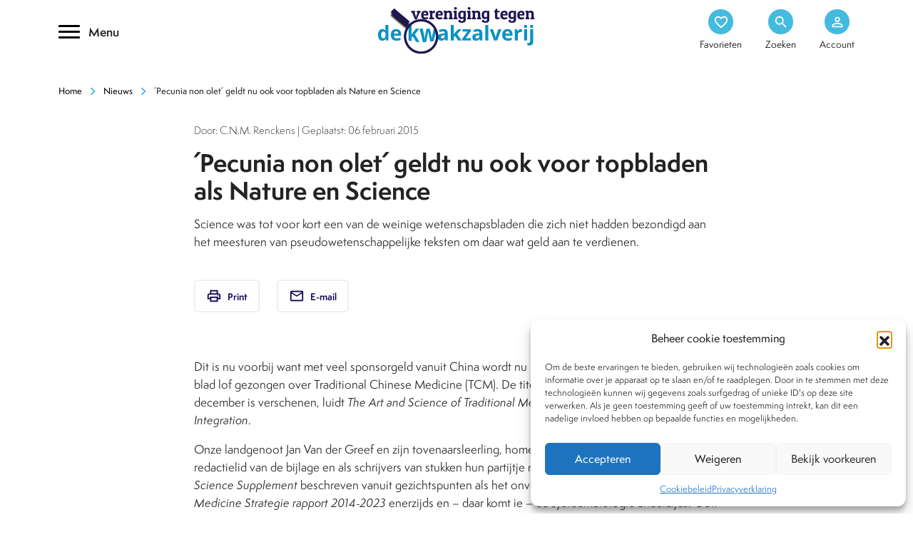

--- FILE ---
content_type: text/html; charset=UTF-8
request_url: https://www.kwakzalverij.nl/nieuws/and-1371pecunia-non-olet-and-1371-geldt-nu-ook-voor-topbladen-als-nature-en-science/
body_size: 18118
content:
<!DOCTYPE html>
<html lang="nl-NL">
<link rel="preload" href="/web/app/themes/kwakzalverij/images/kwakzalverij.webp">
<meta charset="UTF-8">
<meta name="HandheldFriendly" content="True">
<meta name="viewport" content="width=device-width, initial-scale=1.0, maximum-scale=1.0, user-scalable=no" />
<link rel="https://www.kwakzalverij.nl/app/themes/kwakzalverij/js/manifest.json" />
<title>&#1371;Pecunia non olet&#1371; geldt nu ook voor topbladen als Nature en Science</title>
<link rel="profile" href="https://gmpg.org/xfn/11">
<link rel="pingback" href="https://www.kwakzalverij.nl/wp/xmlrpc.php">
<meta name="apple-mobile-web-app-capable" content="yes">
<meta name="mobile-web-app-capable" content="yes">
<style type="text/css">.wpfts-result-item .wpfts-smart-excerpt {}.wpfts-result-item .wpfts-not-found {color:#808080;font-size:0.9em;}.wpfts-result-item .wpfts-score {color:#006621;font-size:0.9em;}.wpfts-shift {margin-left:40px;}.wpfts-result-item .wpfts-download-link {color:#006621;font-size:0.9em;}.wpfts-result-item .wpfts-file-size {color:#006621;font-size:0.9em;}</style><meta name='robots' content='index, follow, max-image-preview:large, max-snippet:-1, max-video-preview:-1' />

	<!-- This site is optimized with the Yoast SEO Premium plugin v24.2 (Yoast SEO v26.6) - https://yoast.com/wordpress/plugins/seo/ -->
	<meta name="description" content="Science was tot voor kort een van de weinige wetenschapsbladen die zich niet hadden bezondigd aan het meesturen van pseudowetenschappelijke teksten om daar wat geld aan te verdienen." />
	<link rel="canonical" href="https://www.kwakzalverij.nl/nieuws/and-1371pecunia-non-olet-and-1371-geldt-nu-ook-voor-topbladen-als-nature-en-science/" />
	<meta property="og:locale" content="nl_NL" />
	<meta property="og:type" content="article" />
	<meta property="og:title" content="&#1371;Pecunia non olet&#1371; geldt nu ook voor topbladen als Nature en Science" />
	<meta property="og:description" content="Science was tot voor kort een van de weinige wetenschapsbladen die zich niet hadden bezondigd aan het meesturen van pseudowetenschappelijke teksten om daar wat geld aan te verdienen." />
	<meta property="og:url" content="https://www.kwakzalverij.nl/nieuws/and-1371pecunia-non-olet-and-1371-geldt-nu-ook-voor-topbladen-als-nature-en-science/" />
	<meta property="og:site_name" content="Kwakzalverij" />
	<meta property="article:publisher" content="https://www.facebook.com/kwakzalverij/" />
	<meta property="article:modified_time" content="2022-04-08T11:38:25+00:00" />
	<meta name="twitter:card" content="summary_large_image" />
	<meta name="twitter:site" content="@kwakzalverij" />
	<meta name="twitter:label1" content="Geschatte leestijd" />
	<meta name="twitter:data1" content="3 minuten" />
	<script type="application/ld+json" class="yoast-schema-graph">{"@context":"https://schema.org","@graph":[{"@type":"WebPage","@id":"https://www.kwakzalverij.nl/nieuws/and-1371pecunia-non-olet-and-1371-geldt-nu-ook-voor-topbladen-als-nature-en-science/","url":"https://www.kwakzalverij.nl/nieuws/and-1371pecunia-non-olet-and-1371-geldt-nu-ook-voor-topbladen-als-nature-en-science/","name":"&#1371;Pecunia non olet&#1371; geldt nu ook voor topbladen als Nature en Science","isPartOf":{"@id":"https://www.kwakzalverij.nl/#website"},"datePublished":"2015-02-06T17:28:18+00:00","dateModified":"2022-04-08T11:38:25+00:00","description":"Science was tot voor kort een van de weinige wetenschapsbladen die zich niet hadden bezondigd aan het meesturen van pseudowetenschappelijke teksten om daar wat geld aan te verdienen.","breadcrumb":{"@id":"https://www.kwakzalverij.nl/nieuws/and-1371pecunia-non-olet-and-1371-geldt-nu-ook-voor-topbladen-als-nature-en-science/#breadcrumb"},"inLanguage":"nl-NL","potentialAction":[{"@type":"ReadAction","target":["https://www.kwakzalverij.nl/nieuws/and-1371pecunia-non-olet-and-1371-geldt-nu-ook-voor-topbladen-als-nature-en-science/"]}]},{"@type":"BreadcrumbList","@id":"https://www.kwakzalverij.nl/nieuws/and-1371pecunia-non-olet-and-1371-geldt-nu-ook-voor-topbladen-als-nature-en-science/#breadcrumb","itemListElement":[{"@type":"ListItem","position":1,"name":"Home","item":"https://www.kwakzalverij.nl/"},{"@type":"ListItem","position":2,"name":"Nieuws","item":"https://www.kwakzalverij.nl/nieuws/"},{"@type":"ListItem","position":3,"name":"&#1371;Pecunia non olet&#1371; geldt nu ook voor topbladen als Nature en Science"}]},{"@type":"WebSite","@id":"https://www.kwakzalverij.nl/#website","url":"https://www.kwakzalverij.nl/","name":"Kwakzalverij","description":"Een heldere inkijk in de bestrijding van kwakzalverij.","potentialAction":[{"@type":"SearchAction","target":{"@type":"EntryPoint","urlTemplate":"https://www.kwakzalverij.nl/?s={search_term_string}"},"query-input":{"@type":"PropertyValueSpecification","valueRequired":true,"valueName":"search_term_string"}}],"inLanguage":"nl-NL"}]}</script>
	<!-- / Yoast SEO Premium plugin. -->


<style id='wp-img-auto-sizes-contain-inline-css' type='text/css'>
img:is([sizes=auto i],[sizes^="auto," i]){contain-intrinsic-size:3000px 1500px}
/*# sourceURL=wp-img-auto-sizes-contain-inline-css */
</style>
<style id='classic-theme-styles-inline-css' type='text/css'>
/*! This file is auto-generated */
.wp-block-button__link{color:#fff;background-color:#32373c;border-radius:9999px;box-shadow:none;text-decoration:none;padding:calc(.667em + 2px) calc(1.333em + 2px);font-size:1.125em}.wp-block-file__button{background:#32373c;color:#fff;text-decoration:none}
/*# sourceURL=/wp-includes/css/classic-themes.min.css */
</style>
<link rel='stylesheet' id='wpfts_jquery-ui-styles-css' href='https://www.kwakzalverij.nl/app/mu-plugins/fulltext-search-pro/style/wpfts_autocomplete.css?ver=2.47.184' type='text/css' media='all' />
<link rel='stylesheet' id='cmplz-general-css' href='https://www.kwakzalverij.nl/app/plugins/complianz-gdpr/assets/css/cookieblocker.min.css?ver=1766401252' type='text/css' media='all' />
<link rel='stylesheet' id='bootstrap_min-css' href='https://www.kwakzalverij.nl/app/themes/kwakzalverij/vendor/bootstrap/css/bootstrap.min.css?ver=1.0' type='text/css' media='all' />
<link rel='stylesheet' id='swiper-css' href='https://www.kwakzalverij.nl/app/themes/kwakzalverij/css/swiper.min.css?ver=1.0' type='text/css' media='all' />
<link rel='stylesheet' id='style-css' href='https://www.kwakzalverij.nl/app/themes/kwakzalverij/style.css?ver=1.4' type='text/css' media='all' />
<link rel='stylesheet' id='mobile-css' href='https://www.kwakzalverij.nl/app/themes/kwakzalverij/css/mobile.css?ver=1.0' type='text/css' media='all' />
<link rel='stylesheet' id='mmenu-css' href='https://www.kwakzalverij.nl/app/themes/kwakzalverij/css/mmenu.css?ver=1.0' type='text/css' media='all' />
<script type="text/javascript" src="https://www.kwakzalverij.nl/wp/wp-includes/js/jquery/jquery.min.js?ver=3.7.1" id="jquery-core-js"></script>
<script type="text/javascript" src="https://www.kwakzalverij.nl/app/mu-plugins/fulltext-search-pro/js/wpfts_frontend.js?ver=2.47.184" id="wpfts_frontend-js"></script>
<script type="text/javascript">
		document.wpfts_ajaxurl = "https://www.kwakzalverij.nl/wp/wp-admin/admin-ajax.php";
	</script>			<style>.cmplz-hidden {
					display: none !important;
				}</style><style type="text/css">.recentcomments a{display:inline !important;padding:0 !important;margin:0 !important;}</style><link rel="icon" href="https://www.kwakzalverij.nl/app/uploads/2022/02/cropped-favicon-1-32x32.png" sizes="32x32" />
<link rel="icon" href="https://www.kwakzalverij.nl/app/uploads/2022/02/cropped-favicon-1-192x192.png" sizes="192x192" />
<link rel="apple-touch-icon" href="https://www.kwakzalverij.nl/app/uploads/2022/02/cropped-favicon-1-180x180.png" />
<meta name="msapplication-TileImage" content="https://www.kwakzalverij.nl/app/uploads/2022/02/cropped-favicon-1-270x270.png" />
		<style type="text/css" id="wp-custom-css">
			p {
    font-weight: 400;
    font-size: 16px;
    line-height: 25px;
}		</style>
		<style id='global-styles-inline-css' type='text/css'>
:root{--wp--preset--aspect-ratio--square: 1;--wp--preset--aspect-ratio--4-3: 4/3;--wp--preset--aspect-ratio--3-4: 3/4;--wp--preset--aspect-ratio--3-2: 3/2;--wp--preset--aspect-ratio--2-3: 2/3;--wp--preset--aspect-ratio--16-9: 16/9;--wp--preset--aspect-ratio--9-16: 9/16;--wp--preset--color--black: #000000;--wp--preset--color--cyan-bluish-gray: #abb8c3;--wp--preset--color--white: #ffffff;--wp--preset--color--pale-pink: #f78da7;--wp--preset--color--vivid-red: #cf2e2e;--wp--preset--color--luminous-vivid-orange: #ff6900;--wp--preset--color--luminous-vivid-amber: #fcb900;--wp--preset--color--light-green-cyan: #7bdcb5;--wp--preset--color--vivid-green-cyan: #00d084;--wp--preset--color--pale-cyan-blue: #8ed1fc;--wp--preset--color--vivid-cyan-blue: #0693e3;--wp--preset--color--vivid-purple: #9b51e0;--wp--preset--gradient--vivid-cyan-blue-to-vivid-purple: linear-gradient(135deg,rgb(6,147,227) 0%,rgb(155,81,224) 100%);--wp--preset--gradient--light-green-cyan-to-vivid-green-cyan: linear-gradient(135deg,rgb(122,220,180) 0%,rgb(0,208,130) 100%);--wp--preset--gradient--luminous-vivid-amber-to-luminous-vivid-orange: linear-gradient(135deg,rgb(252,185,0) 0%,rgb(255,105,0) 100%);--wp--preset--gradient--luminous-vivid-orange-to-vivid-red: linear-gradient(135deg,rgb(255,105,0) 0%,rgb(207,46,46) 100%);--wp--preset--gradient--very-light-gray-to-cyan-bluish-gray: linear-gradient(135deg,rgb(238,238,238) 0%,rgb(169,184,195) 100%);--wp--preset--gradient--cool-to-warm-spectrum: linear-gradient(135deg,rgb(74,234,220) 0%,rgb(151,120,209) 20%,rgb(207,42,186) 40%,rgb(238,44,130) 60%,rgb(251,105,98) 80%,rgb(254,248,76) 100%);--wp--preset--gradient--blush-light-purple: linear-gradient(135deg,rgb(255,206,236) 0%,rgb(152,150,240) 100%);--wp--preset--gradient--blush-bordeaux: linear-gradient(135deg,rgb(254,205,165) 0%,rgb(254,45,45) 50%,rgb(107,0,62) 100%);--wp--preset--gradient--luminous-dusk: linear-gradient(135deg,rgb(255,203,112) 0%,rgb(199,81,192) 50%,rgb(65,88,208) 100%);--wp--preset--gradient--pale-ocean: linear-gradient(135deg,rgb(255,245,203) 0%,rgb(182,227,212) 50%,rgb(51,167,181) 100%);--wp--preset--gradient--electric-grass: linear-gradient(135deg,rgb(202,248,128) 0%,rgb(113,206,126) 100%);--wp--preset--gradient--midnight: linear-gradient(135deg,rgb(2,3,129) 0%,rgb(40,116,252) 100%);--wp--preset--font-size--small: 13px;--wp--preset--font-size--medium: 20px;--wp--preset--font-size--large: 36px;--wp--preset--font-size--x-large: 42px;--wp--preset--spacing--20: 0.44rem;--wp--preset--spacing--30: 0.67rem;--wp--preset--spacing--40: 1rem;--wp--preset--spacing--50: 1.5rem;--wp--preset--spacing--60: 2.25rem;--wp--preset--spacing--70: 3.38rem;--wp--preset--spacing--80: 5.06rem;--wp--preset--shadow--natural: 6px 6px 9px rgba(0, 0, 0, 0.2);--wp--preset--shadow--deep: 12px 12px 50px rgba(0, 0, 0, 0.4);--wp--preset--shadow--sharp: 6px 6px 0px rgba(0, 0, 0, 0.2);--wp--preset--shadow--outlined: 6px 6px 0px -3px rgb(255, 255, 255), 6px 6px rgb(0, 0, 0);--wp--preset--shadow--crisp: 6px 6px 0px rgb(0, 0, 0);}:where(.is-layout-flex){gap: 0.5em;}:where(.is-layout-grid){gap: 0.5em;}body .is-layout-flex{display: flex;}.is-layout-flex{flex-wrap: wrap;align-items: center;}.is-layout-flex > :is(*, div){margin: 0;}body .is-layout-grid{display: grid;}.is-layout-grid > :is(*, div){margin: 0;}:where(.wp-block-columns.is-layout-flex){gap: 2em;}:where(.wp-block-columns.is-layout-grid){gap: 2em;}:where(.wp-block-post-template.is-layout-flex){gap: 1.25em;}:where(.wp-block-post-template.is-layout-grid){gap: 1.25em;}.has-black-color{color: var(--wp--preset--color--black) !important;}.has-cyan-bluish-gray-color{color: var(--wp--preset--color--cyan-bluish-gray) !important;}.has-white-color{color: var(--wp--preset--color--white) !important;}.has-pale-pink-color{color: var(--wp--preset--color--pale-pink) !important;}.has-vivid-red-color{color: var(--wp--preset--color--vivid-red) !important;}.has-luminous-vivid-orange-color{color: var(--wp--preset--color--luminous-vivid-orange) !important;}.has-luminous-vivid-amber-color{color: var(--wp--preset--color--luminous-vivid-amber) !important;}.has-light-green-cyan-color{color: var(--wp--preset--color--light-green-cyan) !important;}.has-vivid-green-cyan-color{color: var(--wp--preset--color--vivid-green-cyan) !important;}.has-pale-cyan-blue-color{color: var(--wp--preset--color--pale-cyan-blue) !important;}.has-vivid-cyan-blue-color{color: var(--wp--preset--color--vivid-cyan-blue) !important;}.has-vivid-purple-color{color: var(--wp--preset--color--vivid-purple) !important;}.has-black-background-color{background-color: var(--wp--preset--color--black) !important;}.has-cyan-bluish-gray-background-color{background-color: var(--wp--preset--color--cyan-bluish-gray) !important;}.has-white-background-color{background-color: var(--wp--preset--color--white) !important;}.has-pale-pink-background-color{background-color: var(--wp--preset--color--pale-pink) !important;}.has-vivid-red-background-color{background-color: var(--wp--preset--color--vivid-red) !important;}.has-luminous-vivid-orange-background-color{background-color: var(--wp--preset--color--luminous-vivid-orange) !important;}.has-luminous-vivid-amber-background-color{background-color: var(--wp--preset--color--luminous-vivid-amber) !important;}.has-light-green-cyan-background-color{background-color: var(--wp--preset--color--light-green-cyan) !important;}.has-vivid-green-cyan-background-color{background-color: var(--wp--preset--color--vivid-green-cyan) !important;}.has-pale-cyan-blue-background-color{background-color: var(--wp--preset--color--pale-cyan-blue) !important;}.has-vivid-cyan-blue-background-color{background-color: var(--wp--preset--color--vivid-cyan-blue) !important;}.has-vivid-purple-background-color{background-color: var(--wp--preset--color--vivid-purple) !important;}.has-black-border-color{border-color: var(--wp--preset--color--black) !important;}.has-cyan-bluish-gray-border-color{border-color: var(--wp--preset--color--cyan-bluish-gray) !important;}.has-white-border-color{border-color: var(--wp--preset--color--white) !important;}.has-pale-pink-border-color{border-color: var(--wp--preset--color--pale-pink) !important;}.has-vivid-red-border-color{border-color: var(--wp--preset--color--vivid-red) !important;}.has-luminous-vivid-orange-border-color{border-color: var(--wp--preset--color--luminous-vivid-orange) !important;}.has-luminous-vivid-amber-border-color{border-color: var(--wp--preset--color--luminous-vivid-amber) !important;}.has-light-green-cyan-border-color{border-color: var(--wp--preset--color--light-green-cyan) !important;}.has-vivid-green-cyan-border-color{border-color: var(--wp--preset--color--vivid-green-cyan) !important;}.has-pale-cyan-blue-border-color{border-color: var(--wp--preset--color--pale-cyan-blue) !important;}.has-vivid-cyan-blue-border-color{border-color: var(--wp--preset--color--vivid-cyan-blue) !important;}.has-vivid-purple-border-color{border-color: var(--wp--preset--color--vivid-purple) !important;}.has-vivid-cyan-blue-to-vivid-purple-gradient-background{background: var(--wp--preset--gradient--vivid-cyan-blue-to-vivid-purple) !important;}.has-light-green-cyan-to-vivid-green-cyan-gradient-background{background: var(--wp--preset--gradient--light-green-cyan-to-vivid-green-cyan) !important;}.has-luminous-vivid-amber-to-luminous-vivid-orange-gradient-background{background: var(--wp--preset--gradient--luminous-vivid-amber-to-luminous-vivid-orange) !important;}.has-luminous-vivid-orange-to-vivid-red-gradient-background{background: var(--wp--preset--gradient--luminous-vivid-orange-to-vivid-red) !important;}.has-very-light-gray-to-cyan-bluish-gray-gradient-background{background: var(--wp--preset--gradient--very-light-gray-to-cyan-bluish-gray) !important;}.has-cool-to-warm-spectrum-gradient-background{background: var(--wp--preset--gradient--cool-to-warm-spectrum) !important;}.has-blush-light-purple-gradient-background{background: var(--wp--preset--gradient--blush-light-purple) !important;}.has-blush-bordeaux-gradient-background{background: var(--wp--preset--gradient--blush-bordeaux) !important;}.has-luminous-dusk-gradient-background{background: var(--wp--preset--gradient--luminous-dusk) !important;}.has-pale-ocean-gradient-background{background: var(--wp--preset--gradient--pale-ocean) !important;}.has-electric-grass-gradient-background{background: var(--wp--preset--gradient--electric-grass) !important;}.has-midnight-gradient-background{background: var(--wp--preset--gradient--midnight) !important;}.has-small-font-size{font-size: var(--wp--preset--font-size--small) !important;}.has-medium-font-size{font-size: var(--wp--preset--font-size--medium) !important;}.has-large-font-size{font-size: var(--wp--preset--font-size--large) !important;}.has-x-large-font-size{font-size: var(--wp--preset--font-size--x-large) !important;}
/*# sourceURL=global-styles-inline-css */
</style>
</head>
<body data-cmplz=1 class="wp-singular artikelen-template-default single single-artikelen postid-2399 wp-theme-kwakzalverij" id="not-logged-in">
<div class="mm-page">	
	<nav id="mmenu">
	<div class="menu-hoofdmenu-container"><ul id="menu-hoofdmenu" class=""><li itemscope="itemscope" itemtype="https://www.schema.org/SiteNavigationElement" id="menu-item-11789" class="menu-item menu-item-type-custom menu-item-object-custom menu-item-has-children menu-item-11789 mega first_nav_row"><a title="Behandelwijzen" href="/behandelwijzen" data-toggle="mega" class="mega-toggle" aria-haspopup="true"><span class="material-icons-outlined"> dashboard </span>Behandelwijzen <span class="material-icons-outlined menu_chevron">chevron_right</span></a>
<ul role="menu" class=" mega-menu" >
	<li itemscope="itemscope" itemtype="https://www.schema.org/SiteNavigationElement" id="menu-item-11986" class="menu-item menu-item-type-post_type menu-item-object-behandelwijzen menu-item-11986"><a title="Acupunctuur" href="https://www.kwakzalverij.nl/behandelwijzen/acupunctuur/">Acupunctuur</a></li>
	<li itemscope="itemscope" itemtype="https://www.schema.org/SiteNavigationElement" id="menu-item-11944" class="menu-item menu-item-type-post_type menu-item-object-behandelwijzen menu-item-11944"><a title="Antroposofie" href="https://www.kwakzalverij.nl/behandelwijzen/antroposofie/">Antroposofie</a></li>
	<li itemscope="itemscope" itemtype="https://www.schema.org/SiteNavigationElement" id="menu-item-11945" class="menu-item menu-item-type-post_type menu-item-object-behandelwijzen menu-item-11945"><a title="Chiropractie" href="https://www.kwakzalverij.nl/behandelwijzen/chiropractie/">Chiropractie</a></li>
	<li itemscope="itemscope" itemtype="https://www.schema.org/SiteNavigationElement" id="menu-item-11946" class="menu-item menu-item-type-post_type menu-item-object-behandelwijzen menu-item-11946"><a title="Diergeneeskunde" href="https://www.kwakzalverij.nl/behandelwijzen/diergeneeskunde/">Diergeneeskunde</a></li>
	<li itemscope="itemscope" itemtype="https://www.schema.org/SiteNavigationElement" id="menu-item-11947" class="menu-item menu-item-type-post_type menu-item-object-behandelwijzen menu-item-11947"><a title="Geestelijke gezondheidszorg" href="https://www.kwakzalverij.nl/behandelwijzen/alternatieve-aanpak-in-de-ggz/">Geestelijke gezondheidszorg</a></li>
	<li itemscope="itemscope" itemtype="https://www.schema.org/SiteNavigationElement" id="menu-item-11948" class="menu-item menu-item-type-post_type menu-item-object-behandelwijzen menu-item-11948"><a title="Homeopathie" href="https://www.kwakzalverij.nl/behandelwijzen/homeopathie-2/">Homeopathie</a></li>
	<li itemscope="itemscope" itemtype="https://www.schema.org/SiteNavigationElement" id="menu-item-11949" class="menu-item menu-item-type-post_type menu-item-object-behandelwijzen menu-item-11949"><a title="Kankertherapieën" href="https://www.kwakzalverij.nl/behandelwijzen/kankertherapieen/">Kankertherapieën</a></li>
	<li itemscope="itemscope" itemtype="https://www.schema.org/SiteNavigationElement" id="menu-item-11950" class="menu-item menu-item-type-post_type menu-item-object-behandelwijzen menu-item-11950"><a title="Kruiden &amp; supplementen" href="https://www.kwakzalverij.nl/behandelwijzen/kruiden/">Kruiden &amp; supplementen</a></li>
	<li itemscope="itemscope" itemtype="https://www.schema.org/SiteNavigationElement" id="menu-item-11951" class="menu-item menu-item-type-post_type menu-item-object-behandelwijzen menu-item-11951"><a title="Natuurgeneeswijzen" href="https://www.kwakzalverij.nl/behandelwijzen/natuurgeneeswijzen/">Natuurgeneeswijzen</a></li>
	<li itemscope="itemscope" itemtype="https://www.schema.org/SiteNavigationElement" id="menu-item-11952" class="menu-item menu-item-type-post_type menu-item-object-behandelwijzen menu-item-11952"><a title="Paranormale behandelwijzen" href="https://www.kwakzalverij.nl/behandelwijzen/paranormale-behandelwijzen/">Paranormale behandelwijzen</a></li>
	<li itemscope="itemscope" itemtype="https://www.schema.org/SiteNavigationElement" id="menu-item-11953" class="menu-item menu-item-type-post_type menu-item-object-behandelwijzen menu-item-11953"><a title="Tandheelkunde" href="https://www.kwakzalverij.nl/behandelwijzen/tandheelkunde/">Tandheelkunde</a></li>
	<li itemscope="itemscope" itemtype="https://www.schema.org/SiteNavigationElement" id="menu-item-11954" class="menu-item menu-item-type-post_type menu-item-object-behandelwijzen menu-item-11954"><a title="Voeding" href="https://www.kwakzalverij.nl/behandelwijzen/voeding/">Voeding</a></li>
	<li itemscope="itemscope" itemtype="https://www.schema.org/SiteNavigationElement" id="menu-item-11955" class="menu-item menu-item-type-custom menu-item-object-custom menu-item-11955"><a title="Overige behandelwijzen">Overige behandelwijzen</a></li>
	<li itemscope="itemscope" itemtype="https://www.schema.org/SiteNavigationElement" id="menu-item-11956" class="menu-item menu-item-type-custom menu-item-object-custom menu-item-11956"><a title="Alle behandelwijzen" href="/behandelwijzen">Alle behandelwijzen</a></li>
</ul>
</li>
<li itemscope="itemscope" itemtype="https://www.schema.org/SiteNavigationElement" id="menu-item-11825" class="menu-item menu-item-type-custom menu-item-object-custom menu-item-11825 first_nav_row"><a title="Nieuws" href="/nieuws"><span class="material-icons-outlined"> article </span>Nieuws</a></li>
<li itemscope="itemscope" itemtype="https://www.schema.org/SiteNavigationElement" id="menu-item-11826" class="menu-item menu-item-type-custom menu-item-object-custom menu-item-has-children menu-item-11826 mega first_nav_row"><a title="Dossiers" href="/dossiers" data-toggle="mega" class="mega-toggle" aria-haspopup="true"><span class="material-icons-outlined"> inventory_2 </span>Dossiers <span class="material-icons-outlined menu_chevron">chevron_right</span></a>
<ul role="menu" class=" mega-menu" >
	<li itemscope="itemscope" itemtype="https://www.schema.org/SiteNavigationElement" id="menu-item-12307" class="menu-item menu-item-type-post_type menu-item-object-dossiers menu-item-12307"><a title="Kwakzalver van de maand" href="https://www.kwakzalverij.nl/dossiers/kwakzalver-van-de-maand/">Kwakzalver van de maand</a></li>
	<li itemscope="itemscope" itemtype="https://www.schema.org/SiteNavigationElement" id="menu-item-12308" class="menu-item menu-item-type-post_type menu-item-object-dossiers menu-item-12308"><a title="Brief van de maand" href="https://www.kwakzalverij.nl/dossiers/brief-van-de-maand/">Brief van de maand</a></li>
	<li itemscope="itemscope" itemtype="https://www.schema.org/SiteNavigationElement" id="menu-item-12309" class="menu-item menu-item-type-post_type menu-item-object-dossiers menu-item-12309"><a title="Pioniers in de Integratieve Geneeskunde" href="https://www.kwakzalverij.nl/dossiers/pioniers-in-de-integratieve-geneenieuwe-dossier-page/">Pioniers in de Integratieve Geneeskunde</a></li>
	<li itemscope="itemscope" itemtype="https://www.schema.org/SiteNavigationElement" id="menu-item-12310" class="menu-item menu-item-type-post_type menu-item-object-dossiers menu-item-12310"><a title="Chiropractie" href="https://www.kwakzalverij.nl/dossiers/chiropractie/">Chiropractie</a></li>
	<li itemscope="itemscope" itemtype="https://www.schema.org/SiteNavigationElement" id="menu-item-12311" class="menu-item menu-item-type-post_type menu-item-object-dossiers menu-item-12311"><a title="Homeopathie" href="https://www.kwakzalverij.nl/dossiers/homeopathie-al-200-jaar-onbewezen-kwakzalverij/">Homeopathie</a></li>
	<li itemscope="itemscope" itemtype="https://www.schema.org/SiteNavigationElement" id="menu-item-12312" class="menu-item menu-item-type-post_type menu-item-object-dossiers menu-item-12312"><a title="BTW vrijstelling" href="https://www.kwakzalverij.nl/dossiers/btw-vrijstelling/">BTW vrijstelling</a></li>
	<li itemscope="itemscope" itemtype="https://www.schema.org/SiteNavigationElement" id="menu-item-12313" class="menu-item menu-item-type-post_type menu-item-object-dossiers menu-item-12313"><a title="Stop de kwakzalverijvervuiling van zorgverzekeringspakketten" href="https://www.kwakzalverij.nl/dossiers/feuilleton/">Stop de kwakzalverijvervuiling van zorgverzekeringspakketten</a></li>
	<li itemscope="itemscope" itemtype="https://www.schema.org/SiteNavigationElement" id="menu-item-12314" class="menu-item menu-item-type-post_type menu-item-object-dossiers menu-item-12314"><a title="De affaire Houtsmuller" href="https://www.kwakzalverij.nl/dossiers/de-affaire-houtsmuller/">De affaire Houtsmuller</a></li>
	<li itemscope="itemscope" itemtype="https://www.schema.org/SiteNavigationElement" id="menu-item-12315" class="menu-item menu-item-type-post_type menu-item-object-dossiers menu-item-12315"><a title="Sylvia Millecam" href="https://www.kwakzalverij.nl/dossiers/sylvia-millecam/">Sylvia Millecam</a></li>
	<li itemscope="itemscope" itemtype="https://www.schema.org/SiteNavigationElement" id="menu-item-12316" class="menu-item menu-item-type-post_type menu-item-object-dossiers menu-item-12316"><a title="Maria Sickesz" href="https://www.kwakzalverij.nl/dossiers/maria-sickesz/">Maria Sickesz</a></li>
</ul>
</li>
<li itemscope="itemscope" itemtype="https://www.schema.org/SiteNavigationElement" id="menu-item-11887" class="menu-item menu-item-type-custom menu-item-object-custom menu-item-11887 first_nav_row"><a title="Encyclopedie" href="/encyclopedie"><span class="material-icons-outlined"> text_format </span>Encyclopedie</a></li>
<li itemscope="itemscope" itemtype="https://www.schema.org/SiteNavigationElement" id="menu-item-11888" class="menu-item menu-item-type-custom menu-item-object-custom menu-item-11888 first_nav_row"><a title="Tijdschrift" href="/tijdschrift"><span class="material-icons-outlined"> auto_stories </span>Tijdschrift</a></li>
<li itemscope="itemscope" itemtype="https://www.schema.org/SiteNavigationElement" id="menu-item-12178" class="menu-item menu-item-type-post_type menu-item-object-page menu-item-12178 first_nav_row"><a title="Podcasts" href="https://www.kwakzalverij.nl/podcasts/"><span class="material-icons-outlined icons-general"> podcasts </span>Podcasts</a></li>
<li itemscope="itemscope" itemtype="https://www.schema.org/SiteNavigationElement" id="menu-item-11889" class="menu-item menu-item-type-custom menu-item-object-custom menu-item-has-children menu-item-11889 mega first_nav_row"><a title="Over Ons" href="/over-ons" data-toggle="mega" class="mega-toggle" aria-haspopup="true"><span class="material-icons-outlined"> textsms </span>Over Ons <span class="material-icons-outlined menu_chevron">chevron_right</span></a>
<ul role="menu" class=" mega-menu" >
	<li itemscope="itemscope" itemtype="https://www.schema.org/SiteNavigationElement" id="menu-item-12196" class="menu-item menu-item-type-post_type menu-item-object-page menu-item-12196"><a title="Wat is kwakzalverij?" href="https://www.kwakzalverij.nl/over-ons/wat-is-kwakzalverij/">Wat is kwakzalverij?</a></li>
	<li itemscope="itemscope" itemtype="https://www.schema.org/SiteNavigationElement" id="menu-item-12197" class="menu-item menu-item-type-custom menu-item-object-custom menu-item-12197"><a title="Het bestuur" href="https://kwakzalverij.nl/over-ons/het-bestuur/">Het bestuur</a></li>
	<li itemscope="itemscope" itemtype="https://www.schema.org/SiteNavigationElement" id="menu-item-12198" class="menu-item menu-item-type-post_type menu-item-object-page menu-item-12198"><a title="De doelstellingen van de VtdK" href="https://www.kwakzalverij.nl/over-ons/de-doelstellingen-van-de-vtdk/">De doelstellingen van de VtdK</a></li>
	<li itemscope="itemscope" itemtype="https://www.schema.org/SiteNavigationElement" id="menu-item-12199" class="menu-item menu-item-type-post_type menu-item-object-page menu-item-12199"><a title="FAQ" href="https://www.kwakzalverij.nl/over-ons/vaak-gestelde-vragen-frequently-asked-questions-faq/">FAQ</a></li>
	<li itemscope="itemscope" itemtype="https://www.schema.org/SiteNavigationElement" id="menu-item-15101" class="menu-item menu-item-type-post_type menu-item-object-page menu-item-15101"><a title="Lidmaatschap/Schenking" href="https://www.kwakzalverij.nl/over-ons/lidmaatschap/">Lidmaatschap/Schenking</a></li>
	<li itemscope="itemscope" itemtype="https://www.schema.org/SiteNavigationElement" id="menu-item-15102" class="menu-item menu-item-type-post_type menu-item-object-page menu-item-15102"><a title="Ik wil lid worden" href="https://www.kwakzalverij.nl/lid-worden/">Ik wil lid worden</a></li>
</ul>
</li>
<li itemscope="itemscope" itemtype="https://www.schema.org/SiteNavigationElement" id="menu-item-12195" class="menu-item menu-item-type-post_type menu-item-object-page menu-item-12195 first_nav_row"><a title="Contact" href="https://www.kwakzalverij.nl/contact/"><span class="material-icons-outlined icons-general"> call </span>Contact</a></li>
</ul></div>	</nav>	
	<header class="header">
				<div class="container .my-3 relative">
			<div class="row justify-content-between align-self-center">
				<div class="col-4 align-self-center d-none d-xxl-block d-xl-block d-lg-block d-md-block">
					<div class="hamburger--collapse">
						<div class="hamburger-box">
							<div class="hamburger-inner"></div>
							<span>Menu</span>
						</div>
					</div>
				</div>
				
				<div class="col-xxl-4 col-xl-4 col-lg-4 col-md-4 col-6 text-center align-self-center">
					<a href="https://www.kwakzalverij.nl" alt="Kwakzalverij" title="Kwakzalverij" class="brand_logo">
						<img src="https://www.kwakzalverij.nl/app/themes/kwakzalverij/images/kwakzalverij_logo.svg" alt="Kwakzalverij" title="Kwakzalverij" width="240" height="86">
					</a>
				</div>
				
				<div class="col-xxl-4 col-xl-4 col-lg-4 col-md-4 col-6 align-self-center">
					<ul class="header_options h-100 align-self-center">
						
						<li class="center-inside d-xxl-none d-xl-none d-lg-none d-md-none">
							<a href="#mmenu">
								<div class="trans circle center-inside">
									<span class="material-icons">
										menu
									</span>
								</div>
							</a>	
						</li>
						
						<li class="center-inside">
												<a href="https://www.kwakzalverij.nl/favorieten/" class=""><div class="trans circle center-inside"><span class="material-icons">favorite_border</span>
</div><span class="trans d-none d-xxl-block d-xl-block d-lg-block d-md-block">Favorieten</span></a>
						</li>
						<li><a href="/?s=" class=""><div class="trans circle center-inside"><span class="material-icons">search</span></div><span class="trans d-none d-xxl-block d-xl-block d-lg-block d-md-block">Zoeken</span></a></li>
						<li><a href="https://www.kwakzalverij.nl/mijn-omgeving" class=""><div class="circle center-inside"><span class="material-icons">
person_outline</span></div><span class="trans d-none d-xxl-block d-xl-block d-lg-block d-md-block">Account</span></a></li>
					</ul>
				</div>
			</div>
		</div>
	</header>
	<div class="container-fluid container_menu_wrap trans" id="wrap_menu">
	<div class="container my-5">
		<div class="col-12">
			<div class="menu_wrap">
				<button class="close_menu">
					<span class="material-icons">
						highlight_off
					</span>
				</button>
				<nav class="inline_block">
				<div class="menu-hoofdmenu-container"><ul id="main-menu" class="nav"><li itemscope="itemscope" itemtype="https://www.schema.org/SiteNavigationElement" class="menu-item menu-item-type-custom menu-item-object-custom menu-item-has-children menu-item-11789 mega first_nav_row"><a title="Behandelwijzen" href="/behandelwijzen" data-toggle="mega" class="mega-toggle" aria-haspopup="true"><span class="material-icons-outlined"> dashboard </span>Behandelwijzen <span class="material-icons-outlined menu_chevron">chevron_right</span></a>
<ul role="menu" class=" mega-menu" >
	<li itemscope="itemscope" itemtype="https://www.schema.org/SiteNavigationElement" class="menu-item menu-item-type-post_type menu-item-object-behandelwijzen menu-item-11986"><a title="Acupunctuur" href="https://www.kwakzalverij.nl/behandelwijzen/acupunctuur/">Acupunctuur</a></li>
	<li itemscope="itemscope" itemtype="https://www.schema.org/SiteNavigationElement" class="menu-item menu-item-type-post_type menu-item-object-behandelwijzen menu-item-11944"><a title="Antroposofie" href="https://www.kwakzalverij.nl/behandelwijzen/antroposofie/">Antroposofie</a></li>
	<li itemscope="itemscope" itemtype="https://www.schema.org/SiteNavigationElement" class="menu-item menu-item-type-post_type menu-item-object-behandelwijzen menu-item-11945"><a title="Chiropractie" href="https://www.kwakzalverij.nl/behandelwijzen/chiropractie/">Chiropractie</a></li>
	<li itemscope="itemscope" itemtype="https://www.schema.org/SiteNavigationElement" class="menu-item menu-item-type-post_type menu-item-object-behandelwijzen menu-item-11946"><a title="Diergeneeskunde" href="https://www.kwakzalverij.nl/behandelwijzen/diergeneeskunde/">Diergeneeskunde</a></li>
	<li itemscope="itemscope" itemtype="https://www.schema.org/SiteNavigationElement" class="menu-item menu-item-type-post_type menu-item-object-behandelwijzen menu-item-11947"><a title="Geestelijke gezondheidszorg" href="https://www.kwakzalverij.nl/behandelwijzen/alternatieve-aanpak-in-de-ggz/">Geestelijke gezondheidszorg</a></li>
	<li itemscope="itemscope" itemtype="https://www.schema.org/SiteNavigationElement" class="menu-item menu-item-type-post_type menu-item-object-behandelwijzen menu-item-11948"><a title="Homeopathie" href="https://www.kwakzalverij.nl/behandelwijzen/homeopathie-2/">Homeopathie</a></li>
	<li itemscope="itemscope" itemtype="https://www.schema.org/SiteNavigationElement" class="menu-item menu-item-type-post_type menu-item-object-behandelwijzen menu-item-11949"><a title="Kankertherapieën" href="https://www.kwakzalverij.nl/behandelwijzen/kankertherapieen/">Kankertherapieën</a></li>
	<li itemscope="itemscope" itemtype="https://www.schema.org/SiteNavigationElement" class="menu-item menu-item-type-post_type menu-item-object-behandelwijzen menu-item-11950"><a title="Kruiden &amp; supplementen" href="https://www.kwakzalverij.nl/behandelwijzen/kruiden/">Kruiden &amp; supplementen</a></li>
	<li itemscope="itemscope" itemtype="https://www.schema.org/SiteNavigationElement" class="menu-item menu-item-type-post_type menu-item-object-behandelwijzen menu-item-11951"><a title="Natuurgeneeswijzen" href="https://www.kwakzalverij.nl/behandelwijzen/natuurgeneeswijzen/">Natuurgeneeswijzen</a></li>
	<li itemscope="itemscope" itemtype="https://www.schema.org/SiteNavigationElement" class="menu-item menu-item-type-post_type menu-item-object-behandelwijzen menu-item-11952"><a title="Paranormale behandelwijzen" href="https://www.kwakzalverij.nl/behandelwijzen/paranormale-behandelwijzen/">Paranormale behandelwijzen</a></li>
	<li itemscope="itemscope" itemtype="https://www.schema.org/SiteNavigationElement" class="menu-item menu-item-type-post_type menu-item-object-behandelwijzen menu-item-11953"><a title="Tandheelkunde" href="https://www.kwakzalverij.nl/behandelwijzen/tandheelkunde/">Tandheelkunde</a></li>
	<li itemscope="itemscope" itemtype="https://www.schema.org/SiteNavigationElement" class="menu-item menu-item-type-post_type menu-item-object-behandelwijzen menu-item-11954"><a title="Voeding" href="https://www.kwakzalverij.nl/behandelwijzen/voeding/">Voeding</a></li>
	<li itemscope="itemscope" itemtype="https://www.schema.org/SiteNavigationElement" class="menu-item menu-item-type-custom menu-item-object-custom menu-item-11955"><a title="Overige behandelwijzen">Overige behandelwijzen</a></li>
	<li itemscope="itemscope" itemtype="https://www.schema.org/SiteNavigationElement" class="menu-item menu-item-type-custom menu-item-object-custom menu-item-11956"><a title="Alle behandelwijzen" href="/behandelwijzen">Alle behandelwijzen</a></li>
</ul>
</li>
<li itemscope="itemscope" itemtype="https://www.schema.org/SiteNavigationElement" class="menu-item menu-item-type-custom menu-item-object-custom menu-item-11825 first_nav_row"><a title="Nieuws" href="/nieuws"><span class="material-icons-outlined"> article </span>Nieuws</a></li>
<li itemscope="itemscope" itemtype="https://www.schema.org/SiteNavigationElement" class="menu-item menu-item-type-custom menu-item-object-custom menu-item-has-children menu-item-11826 mega first_nav_row"><a title="Dossiers" href="/dossiers" data-toggle="mega" class="mega-toggle" aria-haspopup="true"><span class="material-icons-outlined"> inventory_2 </span>Dossiers <span class="material-icons-outlined menu_chevron">chevron_right</span></a>
<ul role="menu" class=" mega-menu" >
	<li itemscope="itemscope" itemtype="https://www.schema.org/SiteNavigationElement" class="menu-item menu-item-type-post_type menu-item-object-dossiers menu-item-12307"><a title="Kwakzalver van de maand" href="https://www.kwakzalverij.nl/dossiers/kwakzalver-van-de-maand/">Kwakzalver van de maand</a></li>
	<li itemscope="itemscope" itemtype="https://www.schema.org/SiteNavigationElement" class="menu-item menu-item-type-post_type menu-item-object-dossiers menu-item-12308"><a title="Brief van de maand" href="https://www.kwakzalverij.nl/dossiers/brief-van-de-maand/">Brief van de maand</a></li>
	<li itemscope="itemscope" itemtype="https://www.schema.org/SiteNavigationElement" class="menu-item menu-item-type-post_type menu-item-object-dossiers menu-item-12309"><a title="Pioniers in de Integratieve Geneeskunde" href="https://www.kwakzalverij.nl/dossiers/pioniers-in-de-integratieve-geneenieuwe-dossier-page/">Pioniers in de Integratieve Geneeskunde</a></li>
	<li itemscope="itemscope" itemtype="https://www.schema.org/SiteNavigationElement" class="menu-item menu-item-type-post_type menu-item-object-dossiers menu-item-12310"><a title="Chiropractie" href="https://www.kwakzalverij.nl/dossiers/chiropractie/">Chiropractie</a></li>
	<li itemscope="itemscope" itemtype="https://www.schema.org/SiteNavigationElement" class="menu-item menu-item-type-post_type menu-item-object-dossiers menu-item-12311"><a title="Homeopathie" href="https://www.kwakzalverij.nl/dossiers/homeopathie-al-200-jaar-onbewezen-kwakzalverij/">Homeopathie</a></li>
	<li itemscope="itemscope" itemtype="https://www.schema.org/SiteNavigationElement" class="menu-item menu-item-type-post_type menu-item-object-dossiers menu-item-12312"><a title="BTW vrijstelling" href="https://www.kwakzalverij.nl/dossiers/btw-vrijstelling/">BTW vrijstelling</a></li>
	<li itemscope="itemscope" itemtype="https://www.schema.org/SiteNavigationElement" class="menu-item menu-item-type-post_type menu-item-object-dossiers menu-item-12313"><a title="Stop de kwakzalverijvervuiling van zorgverzekeringspakketten" href="https://www.kwakzalverij.nl/dossiers/feuilleton/">Stop de kwakzalverijvervuiling van zorgverzekeringspakketten</a></li>
	<li itemscope="itemscope" itemtype="https://www.schema.org/SiteNavigationElement" class="menu-item menu-item-type-post_type menu-item-object-dossiers menu-item-12314"><a title="De affaire Houtsmuller" href="https://www.kwakzalverij.nl/dossiers/de-affaire-houtsmuller/">De affaire Houtsmuller</a></li>
	<li itemscope="itemscope" itemtype="https://www.schema.org/SiteNavigationElement" class="menu-item menu-item-type-post_type menu-item-object-dossiers menu-item-12315"><a title="Sylvia Millecam" href="https://www.kwakzalverij.nl/dossiers/sylvia-millecam/">Sylvia Millecam</a></li>
	<li itemscope="itemscope" itemtype="https://www.schema.org/SiteNavigationElement" class="menu-item menu-item-type-post_type menu-item-object-dossiers menu-item-12316"><a title="Maria Sickesz" href="https://www.kwakzalverij.nl/dossiers/maria-sickesz/">Maria Sickesz</a></li>
</ul>
</li>
<li itemscope="itemscope" itemtype="https://www.schema.org/SiteNavigationElement" class="menu-item menu-item-type-custom menu-item-object-custom menu-item-11887 first_nav_row"><a title="Encyclopedie" href="/encyclopedie"><span class="material-icons-outlined"> text_format </span>Encyclopedie</a></li>
<li itemscope="itemscope" itemtype="https://www.schema.org/SiteNavigationElement" class="menu-item menu-item-type-custom menu-item-object-custom menu-item-11888 first_nav_row"><a title="Tijdschrift" href="/tijdschrift"><span class="material-icons-outlined"> auto_stories </span>Tijdschrift</a></li>
<li itemscope="itemscope" itemtype="https://www.schema.org/SiteNavigationElement" class="menu-item menu-item-type-post_type menu-item-object-page menu-item-12178 first_nav_row"><a title="Podcasts" href="https://www.kwakzalverij.nl/podcasts/"><span class="material-icons-outlined icons-general"> podcasts </span>Podcasts</a></li>
<li itemscope="itemscope" itemtype="https://www.schema.org/SiteNavigationElement" class="menu-item menu-item-type-custom menu-item-object-custom menu-item-has-children menu-item-11889 mega first_nav_row"><a title="Over Ons" href="/over-ons" data-toggle="mega" class="mega-toggle" aria-haspopup="true"><span class="material-icons-outlined"> textsms </span>Over Ons <span class="material-icons-outlined menu_chevron">chevron_right</span></a>
<ul role="menu" class=" mega-menu" >
	<li itemscope="itemscope" itemtype="https://www.schema.org/SiteNavigationElement" class="menu-item menu-item-type-post_type menu-item-object-page menu-item-12196"><a title="Wat is kwakzalverij?" href="https://www.kwakzalverij.nl/over-ons/wat-is-kwakzalverij/">Wat is kwakzalverij?</a></li>
	<li itemscope="itemscope" itemtype="https://www.schema.org/SiteNavigationElement" class="menu-item menu-item-type-custom menu-item-object-custom menu-item-12197"><a title="Het bestuur" href="https://kwakzalverij.nl/over-ons/het-bestuur/">Het bestuur</a></li>
	<li itemscope="itemscope" itemtype="https://www.schema.org/SiteNavigationElement" class="menu-item menu-item-type-post_type menu-item-object-page menu-item-12198"><a title="De doelstellingen van de VtdK" href="https://www.kwakzalverij.nl/over-ons/de-doelstellingen-van-de-vtdk/">De doelstellingen van de VtdK</a></li>
	<li itemscope="itemscope" itemtype="https://www.schema.org/SiteNavigationElement" class="menu-item menu-item-type-post_type menu-item-object-page menu-item-12199"><a title="FAQ" href="https://www.kwakzalverij.nl/over-ons/vaak-gestelde-vragen-frequently-asked-questions-faq/">FAQ</a></li>
	<li itemscope="itemscope" itemtype="https://www.schema.org/SiteNavigationElement" class="menu-item menu-item-type-post_type menu-item-object-page menu-item-15101"><a title="Lidmaatschap/Schenking" href="https://www.kwakzalverij.nl/over-ons/lidmaatschap/">Lidmaatschap/Schenking</a></li>
	<li itemscope="itemscope" itemtype="https://www.schema.org/SiteNavigationElement" class="menu-item menu-item-type-post_type menu-item-object-page menu-item-15102"><a title="Ik wil lid worden" href="https://www.kwakzalverij.nl/lid-worden/">Ik wil lid worden</a></li>
</ul>
</li>
<li itemscope="itemscope" itemtype="https://www.schema.org/SiteNavigationElement" class="menu-item menu-item-type-post_type menu-item-object-page menu-item-12195 first_nav_row"><a title="Contact" href="https://www.kwakzalverij.nl/contact/"><span class="material-icons-outlined icons-general"> call </span>Contact</a></li>
</ul></div>				</nav>
			
				<div class="socials_inside">
					<h4 class="small_title">Volg ons op social media</h4>
										<ul class="social_media_wrap">
															<li>
										<a href="https://www.linkedin.com/company/vereniging-tegen-de-kwakzalverij/" alt="linkedin" title="linkedin" target="_blank" class="big_circle center-inside">
											<img src="https://www.kwakzalverij.nl/app/themes/kwakzalverij/images/linkedin.svg" alt="linkedin">										</a>
									</li>
																<li>
										<a href="https://twitter.com/kwakzalverij" alt="twitter" title="twitter" target="_blank" class="big_circle center-inside">
											<img src="https://www.kwakzalverij.nl/app/themes/kwakzalverij/images/twitter.svg" alt="twitter">										</a>
									</li>
																<li>
										<a href="https://www.facebook.com/kwakzalverij " alt="facebook" title="facebook" target="_blank" class="big_circle center-inside">
											<img src="https://www.kwakzalverij.nl/app/themes/kwakzalverij/images/facebook.svg" alt="facebook">										</a>
									</li>
																<li>
										<a href="https://www.instagram.com/stop_kwakzalverij/" alt="instagram" title="instagram" target="_blank" class="big_circle center-inside">
											<img src="https://www.kwakzalverij.nl/app/themes/kwakzalverij/images/instagram.svg" alt="instagram">										</a>
									</li>
												</ul>
						
				</div>					
			</div>
		</div>
	</div>
</div><article class="page-inner-wrapper" itemscope="" itemtype="http://schema.org/Article">
	<div class="container" id="printme" itemscope itemtype="https://schema.org/Article">
		<meta itemprop="datePublished" content="2015-02-06">
	<meta itemprop="dateModified" content="2022-04-08">
	<meta itemprop="headline" content="&#1371;Pecunia non olet&#1371; geldt nu ook voor topbladen als Nature en Science">
	<meta itemprop="image" content="">
	<meta itemprop="author" content="Kwakzalverij">
	<meta itemprop="publisher" content="Kwakzalverij">
	<div class="row justify-content-center mt-4 mb-3">
		<div class="col-12">
			<p id="breadcrumbs"><span><span><a href="https://www.kwakzalverij.nl/">Home</a></span> <span class="material-icons-outlined menu_chevron">chevron_right</span> <span><a href="https://www.kwakzalverij.nl/nieuws/">Nieuws</a></span> <span class="material-icons-outlined menu_chevron">chevron_right</span> <span class="breadcrumb_last" aria-current="page">&#1371;Pecunia non olet&#1371; geldt nu ook voor topbladen als Nature en Science</span></span></p>		</div>
	</div>
	<div class="row justify-content-center">
		<span class="desc_title col-12 col-xxl-8 col-xl-8">
			Door: C.N.M. Renckens | Geplaatst: 06 februari 2015		</span>
	</div>
	<div class="row justify-content-center mt-3">
		<h1 class="big_title col-12 col-xxl-8 col-xl-8">
			&#1371;Pecunia non olet&#1371; geldt nu ook voor topbladen als Nature en Science		</h1>
		<div class="col-12 col-xxl-8 col-xl-8" itemprop="description"> 
			<p>Science was tot voor kort een van de weinige wetenschapsbladen die zich niet hadden bezondigd aan het meesturen van pseudowetenschappelijke teksten om daar wat geld aan te verdienen. </p>
		</div>
	</div>
	<div class="row justify-content-center buttons_aboe mt-4">
		<div class="col-12 col-xxl-8 col-xl-8"> 
			<div class="row">
				<div class="col-auto">
					<button class="button_custom"  onclick="printDiv('printme')" >
					  	<span class="material-icons-outlined">print</span> Print
					</button>
				</div>
				<div class="col-auto">
					<a class="button_custom" href="/cdn-cgi/l/email-protection#[base64]" class="button_custom col-auto">
					  	<span class="material-icons-outlined">email</span> E-mail
					</a>
				</div>
			</div>
		</div>
	</div>
		<div class="row justify-content-center row_content mt-5">
		<div itemprop="description" class="first_par col-12 col-xxl-8 col-xl-8">
			<p><?xml version="1.0" encoding="UTF-8"?></p>
<div>
<div>
<p style="" class="">Dit is nu voorbij want met veel sponsorgeld vanuit China wordt nu in een drietal supplementen bij het blad lof gezongen over Traditional Chinese Medicine (TCM). De titel van de <a href="http://www.sciencemag.org/content/346/6216/1569.4.summary" target="_blank" mce_href="http://www.sciencemag.org/content/346/6216/1569.4.summary" rel="noopener">eerste bijdrage</a>, die half december is verschenen, luidt <i>The Art and Science of Traditional Medicine Part 1: TCM today: A Case for Integration</i>.</p>
<p style="" class="">Onze landgenoot Jan Van der Greef en zijn tovenaarsleerling, homeopaat Eduard van Wijk, mogen, als redactielid van de bijlage en als schrijvers van stukken hun partijtje meeblazen. TCM wordt in het <i>Science Supplement</i> beschreven vanuit gezichtspunten als het onverkwikkelijke <i>WHO Traditional Medicine Strategie rapport 2014-2023</i> enerzijds en &#8211; daar komt ie &#8211; de systeembiologie anderzijds. Ook de directeur-generaal van de WHO, Margaret Chan, schrijft een stuk en pleit voor integratie en modernisering van traditionele geneeskunde. Ze verwijst naar het WHO-strategierapport <i>Traditional Medicine</i>, dat ook al tot stand kwam met financiële steun uit China. </p>
<p style="" class="">Medeverantwoordelijk voor dit expliciet niet gepeer-reviewde supplement van <i>Science</i>, nota bene de officiële uitgave van de American Association for the Advancement of Science (AAAS), is Josephine Briggs, directeur van het NCCAM, het officiële Amerikaanse instituut dat alternatieve behandelingen promoot. Briggs is één van de redacteuren van de bijlage, net als &#8216;onze&#8217; Jan van der Greef. </p>
<p style="" class="">Het eerste Science-supplement is vooral volgeschreven door auteurs van Chinese afkomst. Naarstig zoeken deze auteurs naar de biologische basis van de acupunctuur. Ze komen met nieuwe en voornamelijk <i>fancy </i>voorstellen: de moleculaire effecten kunnen worden bestudeerd met nano-biochips, geplaatst in de punt van een naald, en het pijnstillende effect van acupunctuur wordt bezien als een vorm van &#8216;purinerge signaalverwerking&#8217;, als gevolg van het vrijkomen van ATP wanneer huidcellen worden doorboord met een naaldje.</p>
<p style="" class="">Dat ook wetenschappelijke toptijdschriften, die zich met wetenschap in den brede bezighouden, onderworpen zijn aan economische wetten, wisten wij al sinds Nature, de Britse tegenhanger van het Amerikaanse Science, in december 2011 een <a href="http://www.nature.com/nature/outlook/asian_medicine/" target="_blank" mce_href="http://www.nature.com/nature/outlook/asian_medicine/" rel="noopener">supplement</a> heeft meegestuurd dat volledig was gewijd aan Traditional Asian Medicine. Deze bijlage werd gesponsord door de Japanse kruidenfirma Saishunkan Pharmaceutical. Nature is een topblad. Een publicatie in het blad is bijna een garantie dat de auteur hoogleraar is of wordt. In de Nature-bijlage, ook met niet gepeer-reviewde artikelen, stond indertijd ook al, tussen voornamelijk Chinese en Angelsaksische auteurs &#8211; waarin een klein land groot kan zijn ! &#8211; een stuk van <a href="/behandelwijzen/kruiden/chinese-tcm-producten-vaak-ongecontroleerde-bende/" target="_blank" mce_href="http://www.kwakzalverij.nl/1452/Chinese_TCM_producten_vaak_ongecontroleerde_bende" rel="noopener">Jan van der Greef</a>. Deze Leidse hoogleraar  scheikunde, annex TNO-chef, is voor onze lezers geen onbekende. Van der Greef is geheel in de ban van de Chinese geneeskunde en meent dat je die chaotische geneeskunde het best kunt bestuderen met de methoden van de &#8216;systeembiologie&#8217;, waarin immers ook geen een-op-een-processen worden bestudeerd, maar waarin multifactorieel wordt gekeken. <i>Nature</i> is Brits en zijn evenknie <i>Science</i>, ook een toptijdschrift gewijd aan wetenschap in de breedte, is Amerikaans. De verontwaardiging over deze verloedering in de wereld van de wetenschappelijke tijdschriften kan niet beter worden verwoord dan door David Gorski, die op zijn <a href="http://scienceblogs.com/insolence/2015/01/05/science-and-the-aaas-sell-their-souls-to-promote-pseudoscience-in-medicine/" target="_blank" mce_href="http://scienceblogs.com/insolence/2015/01/05/science-and-the-aaas-sell-their-souls-to-promote-pseudoscience-in-medicine/" rel="noopener">blog</a> <i>Respectful Insolence </i>behartigenswaardige woorden hierover spreekt.</p>
<p style="" class="">Wij vergeten wel eens dat uitgevers van wetenschappelijke tijdschriften (en voor kranten geldt hetzelfde) zakelijke ondernemingen zijn, die financieel rond moeten komen of, liever nog, winst willen maken. Een fenomeen dat ook tot Nederland is doorgedrongen. Steeds meer medische tijdschriften, zoals bijvoorbeeld<i> Medisch Contact</i>, sturen af en toe gesponsorde, ongevraagde bijlagen mee, veelal over ziektebeelden waaraan farmaceuten geld kunnen verdienen. En dat <i>NRC Handelsblad</i> zijn lezers vier maal per jaar verrast met de bijlage <i>De Optimist</i> (vroeger: <i>Ode</i>), daaraan zijn we inmiddels gewend geraakt en we smijten dat New Age-supplementje al direct met een grote boog de prullenmand in. Advertenties voor zaken uit de alternatieve hoek worden door <i>Medisch Contact</i> en door het <i>Nederlands Tijdschrift voor Geneeskunde</i> evenmin geweigerd. Ze houden de prijs van deze bladen laag, zo verdedigt de redactie zich gemeenlijk en, zo voegen ze daaraan toe, het advertentiebeleid wordt bepaald door de uitgever en niet door de redactie. Gelukkig zijn kwakzalversclubs thans minder<i> en vogue</i> en minder kapitaalkrachtig, zodat we tegenwoordig wat minder vaak van deze ergerlijkheden lezen (&#8216;U kunt zich weer inschrijven voor de acupunctuurcursus voor artsen&#8217;).</p>
<div> </div>
<div>W.F. Hermans zei het al, lang geleden: &#8220;Wij worden door gevaarlijke gekken omringd.&#8221; Het probleem &#8211; zo veel is wel duidelijk &#8211; beperkt zich niet tot Nederland maar is mondiaal.</div>
</div>
</div>
		</div>
			
				
		
					<div class="col-12 col-xxl-8 col-xl-8 tags_wrap">
				<div class="row mt-3 g-3">
								  	<div class="col-auto"> 
					  	<a href="https://www.kwakzalverij.nl/tag/science" class="button_custom" alt="Science" title="Science"><span class="material-icons-outlined">
local_offer
</span> Science					  	</a>
				  	</div>
				  				  	<div class="col-auto"> 
					  	<a href="https://www.kwakzalverij.nl/tag/tcm" class="button_custom" alt="TCM" title="TCM"><span class="material-icons-outlined">
local_offer
</span> TCM					  	</a>
				  	</div>
				  				  	<div class="col-auto"> 
					  	<a href="https://www.kwakzalverij.nl/tag/trefwoorden-nature" class="button_custom" alt="Trefwoorden: Nature" title="Trefwoorden: Nature"><span class="material-icons-outlined">
local_offer
</span> Trefwoorden: Nature					  	</a>
				  	</div>
				  				  	<div class="col-auto"> 
					  	<a href="https://www.kwakzalverij.nl/tag/van-der-greef" class="button_custom" alt="Van der Greef" title="Van der Greef"><span class="material-icons-outlined">
local_offer
</span> Van der Greef					  	</a>
				  	</div>
				  				</div>
			</div>
			</div>
		
		<div class="social_sharing row justify-content-center mt-4">
			<div class="col-12 col-xxl-8 col-xl-8">
				<div class="social_sharing_inside">
						<style>
	/* Disable WhatsApp button on Desktop - Tutorial link: http://tgp-social.me/1VIxAsz */
	@media screen and (min-width: 1024px) {
	    .whatsapp {
			display: none !important;
	    }
	}
	.tgp-social {
		margin-top: 0;

	}
	.tgp-social-link {
	    /*padding: 2px 8px 4px 8px !important;*/
	    color: white;
	    font-size: 12px;
	    margin-right: 5px;
	    cursor: pointer;
	    -moz-background-clip: padding;
	    -webkit-background-clip: padding-box;
	    background-color: #00884E;
/*
	    box-shadow: inset 0 -3px 0 rgba(0,0,0,.2);
	    -moz-box-shadow: inset 0 -3px 0 rgba(0,0,0,.2);
	    -webkit-box-shadow: inset 0 -3px 0 rgba(0,0,0,.2);
*/
		box-shadow: 0px 12px 18px -6px rgba(18,133,83,0.5);
		transition: all 0.4s ease-in-out 0s;
		-webkit-transition: all 0.4s ease-in-out 0s;
		-moz-transition: all 0.4s ease-in-out 0s;
	    margin-top: 2px;
	    display: inline-block;
	    text-decoration: none;
	    width: 35px;
	    height: 35px;
	    border-radius: 5px;
	    /*background-size: 12px !important;*/
	    background-position: center !important;
		background-repeat: no-repeat !important;
	}
	.tgp-social-link:hover {
		background-color:
		#174c34 !important;
		box-shadow: none;
	}
	.tgp-social-link.tgp-social-print {
		background-color: #F8F8F8;
		box-shadow: none;
		    margin-top: 0;
    padding: 0;
    border: none;
	}
	.tgp-social-link.tgp-social-print:hover {
		background-color: #fff !important;
		box-shadow: none;
	}

	.tgp-social-link:hover,.tgp-social-link:active {
	    .color: white;
	}

	.tgp-social-social {
	    margin: 20px 0px 25px 0px;
	    -webkit-font-smoothing: antialiased;
	    font-size: 12px;
	}
	</style>

	<div class="tgp-social w-100 row"> <span class="col-auto">Deel</span><div class="col-auto"><a class="hrefsocial button_custom" href="https://twitter.com/intent/tweet?text=%D5%9BPecunia+non+olet%D5%9B+geldt+nu+ook+voor+topbladen+als+Nature+en+Science&amp;url=https%3A%2F%2Fwww.kwakzalverij.nl%2Fnieuws%2Fand-1371pecunia-non-olet-and-1371-geldt-nu-ook-voor-topbladen-als-nature-en-science%2F&amp;" target="_blank"><i class="fab fa-twitter"></i> Twitter</a></div><div class="col-auto"><a class="hrefsocial button_custom" href="https://www.facebook.com/sharer/sharer.php?u=https%3A%2F%2Fwww.kwakzalverij.nl%2Fnieuws%2Fand-1371pecunia-non-olet-and-1371-geldt-nu-ook-voor-topbladen-als-nature-en-science%2F" target="_blank"><i class="fab fa-facebook-f"></i> Facebook</a></div><div class="col-auto "><a class="hrefsocial button_custom" href="https://www.linkedin.com/shareArticle?mini=true&url=https%3A%2F%2Fwww.kwakzalverij.nl%2Fnieuws%2Fand-1371pecunia-non-olet-and-1371-geldt-nu-ook-voor-topbladen-als-nature-en-science%2F&amp;title=%D5%9BPecunia+non+olet%D5%9B+geldt+nu+ook+voor+topbladen+als+Nature+en+Science" target="_blank"><i class="fab fa-linkedin-in"></i> LinkedIn</a></div><div class="col-auto whatsapp"><a class="hrefsocial button_custom whatsapp" href="whatsapp://send?text=%D5%9BPecunia+non+olet%D5%9B+geldt+nu+ook+voor+topbladen+als+Nature+en+Science https%3A%2F%2Fwww.kwakzalverij.nl%2Fnieuws%2Fand-1371pecunia-non-olet-and-1371-geldt-nu-ook-voor-topbladen-als-nature-en-science%2F" target="_blank"><span class="material-icons-outlined">
whatsapp
</span> WhatsApp</a></div><div class="col-auto"><a class="hrefsocial button_custom" href="/cdn-cgi/l/email-protection#[base64]"><i class="far fa-envelope"></i> E-mail</a></div></div>				</div>
			</div>
		</div>
		<div class="author_wrap row justify-content-center mt-4 mb-3">
			<div class="col-12 col-xxl-8 col-xl-8">
				<div class="author_wrap_inside">
					<div class="row">
														
						<div class="col-md-10 col-lg-9">
							<div class="author_wrap_inside_content">
								<h3>C.N.M. Renckens</h3>							
															</div>
						</div>
					</div>
				</div>
			</div>
		</div>
	</div>
	<div class="container">
		<div class="row row_interessante_artikelen ">
			<div class="col-12">
				<h3 class="big_title pt-5">Gerelateerde artikelen</h3>
			</div>
		</div>
		<div class="row row_interessante_artikelen_items mt-4 mb-4">
			<div class="col-12 col-md-6 col-lg-4 general_loop" itemscope="" itemtype="http://schema.org/Thing">
	<div class="general_loop_inside custom_shadow">
			<button class="favorite " data-pageid="19359" data-id="19359" data-type="favorite">
		<span class="material-icons-outlined">favorite_border</span> 	</button>
			<div itemprop="image" class="general_loop_images ratio ratio-16x9">
			<a itemprop="url" target="" href="https://www.kwakzalverij.nl/nieuws/australische-media-maken-reclame-voor-onbewezen-autisme-behandelingen/" alt="Australische media maken reclame voor onbewezen Autisme-behandelingen" title="Australische media maken reclame voor onbewezen Autisme-behandelingen" class="post_type_loop_single_container">
				<img width="300" height="197" src="https://www.kwakzalverij.nl/app/uploads/2024/09/Autisme-300x197.png" class="transitie  wp-post-image" alt="Autisme" decoding="async" fetchpriority="high" srcset="https://www.kwakzalverij.nl/app/uploads/2024/09/Autisme-300x197.png 300w, https://www.kwakzalverij.nl/app/uploads/2024/09/Autisme-1024x672.png 1024w, https://www.kwakzalverij.nl/app/uploads/2024/09/Autisme-768x504.png 768w, https://www.kwakzalverij.nl/app/uploads/2024/09/Autisme.png 1426w" sizes="(max-width: 300px) 100vw, 300px" />			</a>
							</div>	
			<div class="general_loop_content pb-6">
				<a itemprop="url" href="https://www.kwakzalverij.nl/nieuws/australische-media-maken-reclame-voor-onbewezen-autisme-behandelingen/" alt="Australische media maken reclame voor onbewezen Autisme-behandelingen" title="Australische media maken reclame voor onbewezen Autisme-behandelingen">
					<h3 itemprop="name">Australische media maken reclame voor onbewezen Autisme-behandelingen</h3>	
				</a>
				<span class="type">artikelen - </span><span class="date">26 september 2024</span>
				<p class="description">Buitenlandrubriek met o.a.: Australische media maken reclame voor onbewezen Autisme-behandelingen / Amerikaanse besmette homeopathische neusspray maar niet van markt gehaald
</p>				<a itemprop="url" href="https://www.kwakzalverij.nl/nieuws/australische-media-maken-reclame-voor-onbewezen-autisme-behandelingen/" alt="Australische media maken reclame voor onbewezen Autisme-behandelingen" title="Australische media maken reclame voor onbewezen Autisme-behandelingen" class="readmore mt-2" alt="lees meer Australische media maken reclame voor onbewezen Autisme-behandelingen" title="lees meer Australische media maken reclame voor onbewezen Autisme-behandelingen">
					Lees meer <span class="material-icons-outlined">east</span>
				</a>
			</div>
		</div>		
	</div>


<div class="col-12 col-md-6 col-lg-4 general_loop" itemscope="" itemtype="http://schema.org/Thing">
	<div class="general_loop_inside custom_shadow">
			<button class="favorite " data-pageid="17106" data-id="17106" data-type="favorite">
		<span class="material-icons-outlined">favorite_border</span> 	</button>
			<div itemprop="image" class="general_loop_images ratio ratio-16x9">
			<a itemprop="url" target="" href="https://www.kwakzalverij.nl/tijdschrift/tijdschrift-archief-2023/evidence-of-science/" alt="Evidence of Science?" title="Evidence of Science?" class="post_type_loop_single_container">
				<img width="300" height="172" src="https://www.kwakzalverij.nl/app/uploads/2023/08/formule-300x172.png" class="transitie  wp-post-image" alt="evidence based, science based, formule, berekening" decoding="async" srcset="https://www.kwakzalverij.nl/app/uploads/2023/08/formule-300x172.png 300w, https://www.kwakzalverij.nl/app/uploads/2023/08/formule.png 490w" sizes="(max-width: 300px) 100vw, 300px" />			</a>
							</div>	
			<div class="general_loop_content pb-6">
				<a itemprop="url" href="https://www.kwakzalverij.nl/tijdschrift/tijdschrift-archief-2023/evidence-of-science/" alt="Evidence of Science?" title="Evidence of Science?">
					<h3 itemprop="name">Evidence of Science?</h3>	
				</a>
				<span class="type">tijdschrift - </span><span class="date">23 augustus 2023</span>
				<p class="description">Wat is het verschil tussen Evidence Based Medicine en Science Based Medicine? </p>				<a itemprop="url" href="https://www.kwakzalverij.nl/tijdschrift/tijdschrift-archief-2023/evidence-of-science/" alt="Evidence of Science?" title="Evidence of Science?" class="readmore mt-2" alt="lees meer Evidence of Science?" title="lees meer Evidence of Science?">
					Lees meer <span class="material-icons-outlined">east</span>
				</a>
			</div>
		</div>		
	</div>


<div class="col-12 col-md-6 col-lg-4 general_loop" itemscope="" itemtype="http://schema.org/Thing">
	<div class="general_loop_inside custom_shadow">
			<button class="favorite " data-pageid="3172" data-id="3172" data-type="favorite">
		<span class="material-icons-outlined">favorite_border</span> 	</button>
			<div itemprop="image" class="general_loop_images ratio ratio-16x9">
			<a itemprop="url" target="" href="https://www.kwakzalverij.nl/nieuws/websites-offline-gehaald-die-valselijk-intekenen-op-coronavaccin-aanbi/" alt="Websites boden valselijk registratie coronavaccin aan" title="Websites boden valselijk registratie coronavaccin aan" class="post_type_loop_single_container">
				<img width="300" height="260" src="https://www.kwakzalverij.nl/app/uploads/2021/11/Covid-vaccin-300x260.png" class="transitie  wp-post-image" alt="" decoding="async" srcset="https://www.kwakzalverij.nl/app/uploads/2021/11/Covid-vaccin-300x260.png 300w, https://www.kwakzalverij.nl/app/uploads/2021/11/Covid-vaccin.png 711w" sizes="(max-width: 300px) 100vw, 300px" />			</a>
							</div>	
			<div class="general_loop_content pb-6">
				<a itemprop="url" href="https://www.kwakzalverij.nl/nieuws/websites-offline-gehaald-die-valselijk-intekenen-op-coronavaccin-aanbi/" alt="Websites boden valselijk registratie coronavaccin aan" title="Websites boden valselijk registratie coronavaccin aan">
					<h3 itemprop="name">Websites boden valselijk registratie coronavaccin aan</h3>	
				</a>
				<span class="type">artikelen - </span><span class="date">27 juli 2020</span>
				<p class="description">Buitenlandrubriek met o.a.: Websites boden valselijk registratie coronavaccin aan / China pusht traditionele geneeskunst tegen Covid-19.</p>				<a itemprop="url" href="https://www.kwakzalverij.nl/nieuws/websites-offline-gehaald-die-valselijk-intekenen-op-coronavaccin-aanbi/" alt="Websites boden valselijk registratie coronavaccin aan" title="Websites boden valselijk registratie coronavaccin aan" class="readmore mt-2" alt="lees meer Websites boden valselijk registratie coronavaccin aan" title="lees meer Websites boden valselijk registratie coronavaccin aan">
					Lees meer <span class="material-icons-outlined">east</span>
				</a>
			</div>
		</div>		
	</div>


		</div>
	</div>



<script data-cfasync="false" src="/cdn-cgi/scripts/5c5dd728/cloudflare-static/email-decode.min.js"></script><script type="text/javascript">
    function printDiv(divName) {
        var printContents = document.getElementById(divName).innerHTML;
        w=window.open();
        w.document.write(printContents);
        w.print();
        w.close();
    }
</script>
</article>
<div class="overlay trans"></div>
<footer> 
		<div class="container-fluid background_light_blue">
		<div class="container container_general_footer py-6">
			<div class="row justify-content-between">
				<div class="col-12 col-md-6 col-lg-3 member">
					<div class="member_inside">
						<h4 class="small_title">Lid worden?</h4>
						<p>Iedereen die de doelstelling van de vereniging onderschrijft kan lid worden!</p>
						<a href="/lid-worden" class="trans button_big button button_blue mt-3" alt="Lid worden" title="Lid worden">Lid worden <span class="material-icons-outlined">east</span></i>
						</a>
					</div>
				</div>
				<div class="col-12 col-md-6 newsletter  col-lg-4">
					<div class="newsletter_inside">
						<h4 class="small_title">Schrijf je in voor de nieuwsbrief</h4>
						<script>(function() {
	window.mc4wp = window.mc4wp || {
		listeners: [],
		forms: {
			on: function(evt, cb) {
				window.mc4wp.listeners.push(
					{
						event   : evt,
						callback: cb
					}
				);
			}
		}
	}
})();
</script><!-- Mailchimp for WordPress v4.10.9 - https://wordpress.org/plugins/mailchimp-for-wp/ --><form id="mc4wp-form-1" class="mc4wp-form mc4wp-form-11873" method="post" data-id="11873" data-name="Nieuwsbrief" ><div class="mc4wp-form-fields"><input type="email" name="EMAIL" class="customfield form-control" placeholder="E-mailadres" required />
<button type="submit" class="trans search-submit button button_blue"/>Versturen</button>
</div><label style="display: none !important;">Laat dit veld leeg als je een mens bent: <input type="text" name="_mc4wp_honeypot" value="" tabindex="-1" autocomplete="off" /></label><input type="hidden" name="_mc4wp_timestamp" value="1768743701" /><input type="hidden" name="_mc4wp_form_id" value="11873" /><input type="hidden" name="_mc4wp_form_element_id" value="mc4wp-form-1" /><div class="mc4wp-response"></div></form><!-- / Mailchimp for WordPress Plugin -->						<div class="description_small">	
							<p>Bij het inschrijven gaat u akkoord met onze <a href="https://www.kwakzalverij.nl/over-ons/algemene-voorwaarden/">algemene voorwaarden</a></p>
	
						</div>
					</div>			
				</div>
				<div class="col-12 col-md-12 col-lg-auto socials">
					<div class="socials_inside">
						<h4 class="small_title">Volg ons op social media</h4>
												<ul class="social_media_wrap">
																	
										<li>
											<a href="https://www.linkedin.com/company/vereniging-tegen-de-kwakzalverij/" alt="linkedin" title="linkedin" target="_blank" class="big_circle center-inside">
												<img src="https://www.kwakzalverij.nl/app/themes/kwakzalverij/images/linkedin.svg" alt="linkedin" width="40" height="40">											</a>
										</li>
																		
										<li>
											<a href="https://twitter.com/kwakzalverij" alt="twitter" title="twitter" target="_blank" class="big_circle center-inside">
												<img src="https://www.kwakzalverij.nl/app/themes/kwakzalverij/images/twitter.svg" alt="twitter" width="40" height="40">											</a>
										</li>
																		
										<li>
											<a href="https://www.facebook.com/kwakzalverij " alt="facebook" title="facebook" target="_blank" class="big_circle center-inside">
												<img src="https://www.kwakzalverij.nl/app/themes/kwakzalverij/images/facebook.svg" alt="facebook" width="40" height="40">											</a>
										</li>
																		
										<li>
											<a href="https://www.instagram.com/stop_kwakzalverij/" alt="instagram" title="instagram" target="_blank" class="big_circle center-inside">
												<img src="https://www.kwakzalverij.nl/app/themes/kwakzalverij/images/instagram.svg" alt="instagram" width="40" height="40">											</a>
										</li>
														</ul>
							
					</div>
				</div>
			</div>
		</div>
	</div>
	<div class="container-fluid dark_color container_footer_menu">
		<div class="container container_menu">
			<div class="col-12">
				<nav>
				<div class="menu-footer-menu-container"><ul id="footer" class="justify-content-between nav"><li id="menu-item-11879" class="menu-item menu-item-type-custom menu-item-object-custom menu-item-11879"><a href="https://kwakzalverij.nl/over-ons/">Over VtdK</a></li>
<li id="menu-item-11880" class="menu-item menu-item-type-custom menu-item-object-custom menu-item-11880"><a href="https://kwakzalverij.nl/over-ons/">Contact</a></li>
<li id="menu-item-11881" class="menu-item menu-item-type-custom menu-item-object-custom menu-item-11881"><a href="/nieuws">Nieuws</a></li>
<li id="menu-item-11882" class="menu-item menu-item-type-custom menu-item-object-custom menu-item-11882"><a href="/behandelwijzen">Behandelwijzen</a></li>
<li id="menu-item-11883" class="menu-item menu-item-type-custom menu-item-object-custom menu-item-11883"><a href="/dossiers">Dossiers</a></li>
<li id="menu-item-11884" class="menu-item menu-item-type-custom menu-item-object-custom menu-item-11884"><a href="/lid-worden">Lid worden</a></li>
<li id="menu-item-11885" class="menu-item menu-item-type-custom menu-item-object-custom menu-item-11885"><a href="https://kwakzalverij.nl/tijdschrift/">Tijdschrift</a></li>
<li id="menu-item-16108" class="menu-item menu-item-type-post_type menu-item-object-page menu-item-16108"><a href="https://www.kwakzalverij.nl/over-ons/algemene-voorwaarden/">Algemene voorwaarden</a></li>
</ul></div>				</nav>
			</div>
		</div>
	</div>
	<div class="container container_disclaimer">
		<div class="row">
			<div class="col-12 text-center">
				<p>Copyright © 2001-2026 Vereniging tegen de Kwakzalverij. Alle rechten voorbehouden. <a href="https://thegoodplace.nl/webdesign-utrecht"  target="_blank" alt="Webdesign Utrecht" title="Webdesign Utrecht">Website:</a> <a href="https://thegoodplace.nl/" target="_blank" alt="Communicatiebureau Utrecht" title="Communicatiebureau Utrecht">The Goodplace</a> - <a href="https://www.kwakzalverij.nl/privacy-statement" alt="Privacy statement" title="Privacy statement">Privacy statement</a> </p>
			</div>
		</div>
	</div>							
</footer>
</div>
<script type="speculationrules">
{"prefetch":[{"source":"document","where":{"and":[{"href_matches":"/*"},{"not":{"href_matches":["/wp/wp-*.php","/wp/wp-admin/*","/app/uploads/*","/app/*","/app/plugins/*","/app/themes/kwakzalverij/*","/*\\?(.+)"]}},{"not":{"selector_matches":"a[rel~=\"nofollow\"]"}},{"not":{"selector_matches":".no-prefetch, .no-prefetch a"}}]},"eagerness":"conservative"}]}
</script>
<script>(function() {function maybePrefixUrlField () {
  const value = this.value.trim()
  if (value !== '' && value.indexOf('http') !== 0) {
    this.value = 'http://' + value
  }
}

const urlFields = document.querySelectorAll('.mc4wp-form input[type="url"]')
for (let j = 0; j < urlFields.length; j++) {
  urlFields[j].addEventListener('blur', maybePrefixUrlField)
}
})();</script>
<!-- Consent Management powered by Complianz | GDPR/CCPA Cookie Consent https://wordpress.org/plugins/complianz-gdpr -->
<div id="cmplz-cookiebanner-container"><div class="cmplz-cookiebanner cmplz-hidden banner-1 bottom-right-view-preferences optin cmplz-bottom-right cmplz-categories-type-view-preferences" aria-modal="true" data-nosnippet="true" role="dialog" aria-live="polite" aria-labelledby="cmplz-header-1-optin" aria-describedby="cmplz-message-1-optin">
	<div class="cmplz-header">
		<div class="cmplz-logo"></div>
		<div class="cmplz-title" id="cmplz-header-1-optin">Beheer cookie toestemming</div>
		<div class="cmplz-close" tabindex="0" role="button" aria-label="Dialoogvenster sluiten">
			<svg aria-hidden="true" focusable="false" data-prefix="fas" data-icon="times" class="svg-inline--fa fa-times fa-w-11" role="img" xmlns="http://www.w3.org/2000/svg" viewBox="0 0 352 512"><path fill="currentColor" d="M242.72 256l100.07-100.07c12.28-12.28 12.28-32.19 0-44.48l-22.24-22.24c-12.28-12.28-32.19-12.28-44.48 0L176 189.28 75.93 89.21c-12.28-12.28-32.19-12.28-44.48 0L9.21 111.45c-12.28 12.28-12.28 32.19 0 44.48L109.28 256 9.21 356.07c-12.28 12.28-12.28 32.19 0 44.48l22.24 22.24c12.28 12.28 32.2 12.28 44.48 0L176 322.72l100.07 100.07c12.28 12.28 32.2 12.28 44.48 0l22.24-22.24c12.28-12.28 12.28-32.19 0-44.48L242.72 256z"></path></svg>
		</div>
	</div>

	<div class="cmplz-divider cmplz-divider-header"></div>
	<div class="cmplz-body">
		<div class="cmplz-message" id="cmplz-message-1-optin">Om de beste ervaringen te bieden, gebruiken wij technologieën zoals cookies om informatie over je apparaat op te slaan en/of te raadplegen. Door in te stemmen met deze technologieën kunnen wij gegevens zoals surfgedrag of unieke ID's op deze site verwerken. Als je geen toestemming geeft of uw toestemming intrekt, kan dit een nadelige invloed hebben op bepaalde functies en mogelijkheden.</div>
		<!-- categories start -->
		<div class="cmplz-categories">
			<details class="cmplz-category cmplz-functional" >
				<summary>
						<span class="cmplz-category-header">
							<span class="cmplz-category-title">Functioneel</span>
							<span class='cmplz-always-active'>
								<span class="cmplz-banner-checkbox">
									<input type="checkbox"
										   id="cmplz-functional-optin"
										   data-category="cmplz_functional"
										   class="cmplz-consent-checkbox cmplz-functional"
										   size="40"
										   value="1"/>
									<label class="cmplz-label" for="cmplz-functional-optin"><span class="screen-reader-text">Functioneel</span></label>
								</span>
								Altijd actief							</span>
							<span class="cmplz-icon cmplz-open">
								<svg xmlns="http://www.w3.org/2000/svg" viewBox="0 0 448 512"  height="18" ><path d="M224 416c-8.188 0-16.38-3.125-22.62-9.375l-192-192c-12.5-12.5-12.5-32.75 0-45.25s32.75-12.5 45.25 0L224 338.8l169.4-169.4c12.5-12.5 32.75-12.5 45.25 0s12.5 32.75 0 45.25l-192 192C240.4 412.9 232.2 416 224 416z"/></svg>
							</span>
						</span>
				</summary>
				<div class="cmplz-description">
					<span class="cmplz-description-functional">De technische opslag of toegang is strikt noodzakelijk voor het legitieme doel het gebruik mogelijk te maken van een specifieke dienst waarom de abonnee of gebruiker uitdrukkelijk heeft gevraagd, of met als enig doel de uitvoering van de transmissie van een communicatie over een elektronisch communicatienetwerk.</span>
				</div>
			</details>

			<details class="cmplz-category cmplz-preferences" >
				<summary>
						<span class="cmplz-category-header">
							<span class="cmplz-category-title">Voorkeuren</span>
							<span class="cmplz-banner-checkbox">
								<input type="checkbox"
									   id="cmplz-preferences-optin"
									   data-category="cmplz_preferences"
									   class="cmplz-consent-checkbox cmplz-preferences"
									   size="40"
									   value="1"/>
								<label class="cmplz-label" for="cmplz-preferences-optin"><span class="screen-reader-text">Voorkeuren</span></label>
							</span>
							<span class="cmplz-icon cmplz-open">
								<svg xmlns="http://www.w3.org/2000/svg" viewBox="0 0 448 512"  height="18" ><path d="M224 416c-8.188 0-16.38-3.125-22.62-9.375l-192-192c-12.5-12.5-12.5-32.75 0-45.25s32.75-12.5 45.25 0L224 338.8l169.4-169.4c12.5-12.5 32.75-12.5 45.25 0s12.5 32.75 0 45.25l-192 192C240.4 412.9 232.2 416 224 416z"/></svg>
							</span>
						</span>
				</summary>
				<div class="cmplz-description">
					<span class="cmplz-description-preferences">De technische opslag of toegang is noodzakelijk voor het legitieme doel voorkeuren op te slaan die niet door de abonnee of gebruiker zijn aangevraagd.</span>
				</div>
			</details>

			<details class="cmplz-category cmplz-statistics" >
				<summary>
						<span class="cmplz-category-header">
							<span class="cmplz-category-title">Statistieken</span>
							<span class="cmplz-banner-checkbox">
								<input type="checkbox"
									   id="cmplz-statistics-optin"
									   data-category="cmplz_statistics"
									   class="cmplz-consent-checkbox cmplz-statistics"
									   size="40"
									   value="1"/>
								<label class="cmplz-label" for="cmplz-statistics-optin"><span class="screen-reader-text">Statistieken</span></label>
							</span>
							<span class="cmplz-icon cmplz-open">
								<svg xmlns="http://www.w3.org/2000/svg" viewBox="0 0 448 512"  height="18" ><path d="M224 416c-8.188 0-16.38-3.125-22.62-9.375l-192-192c-12.5-12.5-12.5-32.75 0-45.25s32.75-12.5 45.25 0L224 338.8l169.4-169.4c12.5-12.5 32.75-12.5 45.25 0s12.5 32.75 0 45.25l-192 192C240.4 412.9 232.2 416 224 416z"/></svg>
							</span>
						</span>
				</summary>
				<div class="cmplz-description">
					<span class="cmplz-description-statistics">De technische opslag of toegang die uitsluitend voor statistische doeleinden wordt gebruikt.</span>
					<span class="cmplz-description-statistics-anonymous">De technische opslag of toegang die uitsluitend wordt gebruikt voor anonieme statistische doeleinden. Zonder dagvaarding, vrijwillige naleving door uw Internet Service Provider, of aanvullende gegevens van een derde partij, kan informatie die alleen voor dit doel wordt opgeslagen of opgehaald gewoonlijk niet worden gebruikt om je te identificeren.</span>
				</div>
			</details>
			<details class="cmplz-category cmplz-marketing" >
				<summary>
						<span class="cmplz-category-header">
							<span class="cmplz-category-title">Marketing</span>
							<span class="cmplz-banner-checkbox">
								<input type="checkbox"
									   id="cmplz-marketing-optin"
									   data-category="cmplz_marketing"
									   class="cmplz-consent-checkbox cmplz-marketing"
									   size="40"
									   value="1"/>
								<label class="cmplz-label" for="cmplz-marketing-optin"><span class="screen-reader-text">Marketing</span></label>
							</span>
							<span class="cmplz-icon cmplz-open">
								<svg xmlns="http://www.w3.org/2000/svg" viewBox="0 0 448 512"  height="18" ><path d="M224 416c-8.188 0-16.38-3.125-22.62-9.375l-192-192c-12.5-12.5-12.5-32.75 0-45.25s32.75-12.5 45.25 0L224 338.8l169.4-169.4c12.5-12.5 32.75-12.5 45.25 0s12.5 32.75 0 45.25l-192 192C240.4 412.9 232.2 416 224 416z"/></svg>
							</span>
						</span>
				</summary>
				<div class="cmplz-description">
					<span class="cmplz-description-marketing">De technische opslag of toegang is nodig om gebruikersprofielen op te stellen voor het verzenden van reclame, of om de gebruiker op een website of over verschillende websites te volgen voor soortgelijke marketingdoeleinden.</span>
				</div>
			</details>
		</div><!-- categories end -->
			</div>

	<div class="cmplz-links cmplz-information">
		<ul>
			<li><a class="cmplz-link cmplz-manage-options cookie-statement" href="#" data-relative_url="#cmplz-manage-consent-container">Beheer opties</a></li>
			<li><a class="cmplz-link cmplz-manage-third-parties cookie-statement" href="#" data-relative_url="#cmplz-cookies-overview">Beheer diensten</a></li>
			<li><a class="cmplz-link cmplz-manage-vendors tcf cookie-statement" href="#" data-relative_url="#cmplz-tcf-wrapper">Manage {vendor_count} vendors</a></li>
			<li><a class="cmplz-link cmplz-external cmplz-read-more-purposes tcf" target="_blank" rel="noopener noreferrer nofollow" href="https://cookiedatabase.org/tcf/purposes/" aria-label="Read more about TCF purposes on Cookie Database">Lees meer over deze doeleinden</a></li>
		</ul>
			</div>

	<div class="cmplz-divider cmplz-footer"></div>

	<div class="cmplz-buttons">
		<button class="cmplz-btn cmplz-accept">Accepteren</button>
		<button class="cmplz-btn cmplz-deny">Weigeren</button>
		<button class="cmplz-btn cmplz-view-preferences">Bekijk voorkeuren</button>
		<button class="cmplz-btn cmplz-save-preferences">Voorkeuren bewaren</button>
		<a class="cmplz-btn cmplz-manage-options tcf cookie-statement" href="#" data-relative_url="#cmplz-manage-consent-container">Bekijk voorkeuren</a>
			</div>

	
	<div class="cmplz-documents cmplz-links">
		<ul>
			<li><a class="cmplz-link cookie-statement" href="#" data-relative_url="">{title}</a></li>
			<li><a class="cmplz-link privacy-statement" href="#" data-relative_url="">{title}</a></li>
			<li><a class="cmplz-link impressum" href="#" data-relative_url="">{title}</a></li>
		</ul>
			</div>
</div>
</div>
					<div id="cmplz-manage-consent" data-nosnippet="true"><button class="cmplz-btn cmplz-hidden cmplz-manage-consent manage-consent-1">Beheer toestemming</button>

</div><script src='https://www.google.com/recaptcha/api.js?hl=en'></script><script type="text/javascript" src="https://www.kwakzalverij.nl/wp/wp-includes/js/jquery/ui/core.min.js?ver=1.13.3" id="jquery-ui-core-js"></script>
<script type="text/javascript" src="https://www.kwakzalverij.nl/wp/wp-includes/js/jquery/ui/menu.min.js?ver=1.13.3" id="jquery-ui-menu-js"></script>
<script type="text/javascript" src="https://www.kwakzalverij.nl/wp/wp-includes/js/dist/dom-ready.min.js?ver=f77871ff7694fffea381" id="wp-dom-ready-js"></script>
<script type="text/javascript" src="https://www.kwakzalverij.nl/wp/wp-includes/js/dist/hooks.min.js?ver=dd5603f07f9220ed27f1" id="wp-hooks-js"></script>
<script type="text/javascript" src="https://www.kwakzalverij.nl/wp/wp-includes/js/dist/i18n.min.js?ver=c26c3dc7bed366793375" id="wp-i18n-js"></script>
<script type="text/javascript" id="wp-i18n-js-after">
/* <![CDATA[ */
wp.i18n.setLocaleData( { 'text direction\u0004ltr': [ 'ltr' ] } );
//# sourceURL=wp-i18n-js-after
/* ]]> */
</script>
<script type="text/javascript" id="wp-a11y-js-translations">
/* <![CDATA[ */
( function( domain, translations ) {
	var localeData = translations.locale_data[ domain ] || translations.locale_data.messages;
	localeData[""].domain = domain;
	wp.i18n.setLocaleData( localeData, domain );
} )( "default", {"translation-revision-date":"2025-12-16 18:13:25+0000","generator":"GlotPress\/4.0.3","domain":"messages","locale_data":{"messages":{"":{"domain":"messages","plural-forms":"nplurals=2; plural=n != 1;","lang":"nl"},"Notifications":["Meldingen"]}},"comment":{"reference":"wp-includes\/js\/dist\/a11y.js"}} );
//# sourceURL=wp-a11y-js-translations
/* ]]> */
</script>
<script type="text/javascript" src="https://www.kwakzalverij.nl/wp/wp-includes/js/dist/a11y.min.js?ver=cb460b4676c94bd228ed" id="wp-a11y-js"></script>
<script type="text/javascript" src="https://www.kwakzalverij.nl/wp/wp-includes/js/jquery/ui/autocomplete.min.js?ver=1.13.3" id="jquery-ui-autocomplete-js"></script>
<script type="text/javascript" src="https://www.kwakzalverij.nl/app/themes/kwakzalverij/vendor/bootstrap/js/bootstrap.min.js?ver=1.1" id="tgp-basefile-js"></script>
<script type="text/javascript" src="https://www.kwakzalverij.nl/app/themes/kwakzalverij/js/swiper.min.js?ver=1.1" id="swiper-js"></script>
<script type="text/javascript" src="https://www.kwakzalverij.nl/app/themes/kwakzalverij/js/mmenu.js?ver=1.1" id="mmenu-js"></script>
<script type="text/javascript" src="https://www.kwakzalverij.nl/app/themes/kwakzalverij/js/FollowMe.js?ver=1.1" id="followme-js"></script>
<script type="text/javascript" src="https://www.kwakzalverij.nl/app/themes/kwakzalverij/js/jquery.cookie.js?ver=1" id="cookie-js"></script>
<script type="text/javascript" src="https://www.kwakzalverij.nl/app/themes/kwakzalverij/js/script.js?ver=1.4" id="script-js"></script>
<script type="text/javascript" id="ajaxfrontend-js-extra">
/* <![CDATA[ */
var ajax_object = {"ajaxurl":"https://www.kwakzalverij.nl/wp/wp-admin/admin-ajax.php","ajax_nonce":"c8b2b33b87"};
//# sourceURL=ajaxfrontend-js-extra
/* ]]> */
</script>
<script type="text/javascript" src="https://www.kwakzalverij.nl/app/themes/kwakzalverij/js/ajax-frontend.js?ver=1.4" id="ajaxfrontend-js"></script>
<script type="text/javascript" id="favorite-js-extra">
/* <![CDATA[ */
var ajax_object = {"ajaxurl":"https://www.kwakzalverij.nl/wp/wp-admin/admin-ajax.php","ajax_nonce":"c8b2b33b87"};
//# sourceURL=favorite-js-extra
/* ]]> */
</script>
<script type="text/javascript" src="https://www.kwakzalverij.nl/app/themes/kwakzalverij/js/favorite.js?ver=1.1" id="favorite-js"></script>
<script type="text/javascript" id="cmplz-cookiebanner-js-extra">
/* <![CDATA[ */
var complianz = {"prefix":"cmplz_","user_banner_id":"1","set_cookies":[],"block_ajax_content":"","banner_version":"9005","version":"7.4.4.2","store_consent":"","do_not_track_enabled":"","consenttype":"optin","region":"eu","geoip":"","dismiss_timeout":"","disable_cookiebanner":"","soft_cookiewall":"","dismiss_on_scroll":"","cookie_expiry":"365","url":"https://www.kwakzalverij.nl/wp-json/complianz/v1/","locale":"lang=nl&locale=nl_NL","set_cookies_on_root":"","cookie_domain":"","current_policy_id":"15","cookie_path":"/","categories":{"statistics":"statistieken","marketing":"marketing"},"tcf_active":"","placeholdertext":"Klik hier om {category} cookies te accepteren en deze inhoud te weergeven","css_file":"https://www.kwakzalverij.nl/app/uploads/complianz/css/banner-{banner_id}-{type}.css?v=9005","page_links":{"eu":{"cookie-statement":{"title":"Cookiebeleid","url":"https://kwakzalverij.nl/over-ons/privacy-statement/"},"privacy-statement":{"title":"Privacyverklaring","url":"https://kwakzalverij.nl/over-ons/privacy-statement/"}}},"tm_categories":"1","forceEnableStats":"","preview":"","clean_cookies":"","aria_label":"Klik hier om {category} cookies te accepteren en deze inhoud te weergeven"};
//# sourceURL=cmplz-cookiebanner-js-extra
/* ]]> */
</script>
<script defer type="text/javascript" src="https://www.kwakzalverij.nl/app/plugins/complianz-gdpr/cookiebanner/js/complianz.min.js?ver=1766401252" id="cmplz-cookiebanner-js"></script>
<script type="text/javascript" defer src="https://www.kwakzalverij.nl/app/plugins/mailchimp-for-wp/assets/js/forms.js?ver=4.10.9" id="mc4wp-forms-api-js"></script>
<!-- Statistics script Complianz GDPR/CCPA -->
						<script data-category="functional">
							(function(w,d,s,l,i){w[l]=w[l]||[];w[l].push({'gtm.start':
		new Date().getTime(),event:'gtm.js'});var f=d.getElementsByTagName(s)[0],
	j=d.createElement(s),dl=l!='dataLayer'?'&l='+l:'';j.async=true;j.src=
	'https://www.googletagmanager.com/gtm.js?id='+i+dl;f.parentNode.insertBefore(j,f);
})(window,document,'script','dataLayer','GTM-MR962B');
						</script><script defer src="https://static.cloudflareinsights.com/beacon.min.js/vcd15cbe7772f49c399c6a5babf22c1241717689176015" integrity="sha512-ZpsOmlRQV6y907TI0dKBHq9Md29nnaEIPlkf84rnaERnq6zvWvPUqr2ft8M1aS28oN72PdrCzSjY4U6VaAw1EQ==" data-cf-beacon='{"version":"2024.11.0","token":"d9acb50d7532432591b4367e56a272da","r":1,"server_timing":{"name":{"cfCacheStatus":true,"cfEdge":true,"cfExtPri":true,"cfL4":true,"cfOrigin":true,"cfSpeedBrain":true},"location_startswith":null}}' crossorigin="anonymous"></script>
</body>
</html>

--- FILE ---
content_type: image/svg+xml
request_url: https://www.kwakzalverij.nl/app/themes/kwakzalverij/images/Icon/twitter_simple.svg
body_size: -56
content:
<svg height="17" viewBox="0 0 21 17" width="21" xmlns="http://www.w3.org/2000/svg"><path d="m11 25.6106c1.841 1.181 4.028 1.869 6.377 1.869 7.725 0 12.089-6.524 11.826-12.376.813-.586 1.518-1.319 2.076-2.154-.746.331-1.548.555-2.389.655.858-.514 1.518-1.329 1.828-2.301-.803.476-1.694.823-2.641 1.01-.759-.809-1.84-1.314-3.037-1.314-2.685 0-4.659 2.506-4.053 5.108-3.458-.173-6.523-1.829-8.575-4.347-1.09 1.871-.565 4.317 1.288 5.555-.683-.021-1.325-.209-1.885-.521-.045 1.928 1.336 3.731 3.337 4.133-.586.159-1.228.195-1.879.071.529 1.653 2.066 2.855 3.887 2.889-1.749 1.372-3.953 1.984-6.16 1.723" fill="#130056" fill-rule="evenodd" transform="translate(-11 -11)"/></svg>